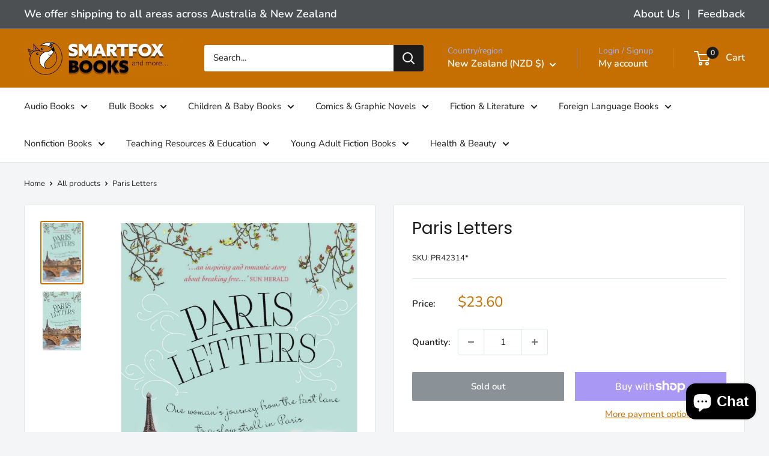

--- FILE ---
content_type: text/html; charset=utf-8
request_url: https://smartfoxbooks.co.nz/products/paris-letters
body_size: 29934
content:
<!doctype html>

<html class="no-js" lang="en">
  <head>
  <meta name="google-site-verification" content="HvZUB1TgTWzmgjVoQcdBLhjuLozGTc9Lz5nJH_JgYco" />
    <meta charset="utf-8">
    <meta name="viewport" content="width=device-width, initial-scale=1.0, height=device-height, minimum-scale=1.0, maximum-scale=1.0">
    <meta name="theme-color" content="#c56f02">

    <title>Paris Letters: An Inspirational Memoir by Janice MacLeod | Smartfox NZ</title><meta name="description" content="Explore &#39;Paris Letters&#39; by Janice MacLeod - a journey of creativity and love. Free shipping! Discover the inspiring transformation from corporate life."><link rel="canonical" href="https://smartfoxbooks.co.nz/products/paris-letters"><link rel="shortcut icon" href="//smartfoxbooks.co.nz/cdn/shop/files/favicon_96x96.png?v=1704755288" type="image/png"><link rel="preload" as="style" href="//smartfoxbooks.co.nz/cdn/shop/t/2/assets/theme.css?v=179700503756231500981704672349">
    <link rel="preload" as="script" href="//smartfoxbooks.co.nz/cdn/shop/t/2/assets/theme.js?v=172328226944126308931704672349">
    <link rel="preconnect" href="https://cdn.shopify.com">
    <link rel="preconnect" href="https://fonts.shopifycdn.com">
    <link rel="dns-prefetch" href="https://productreviews.shopifycdn.com">
    <link rel="dns-prefetch" href="https://ajax.googleapis.com">
    <link rel="dns-prefetch" href="https://maps.googleapis.com">
    <link rel="dns-prefetch" href="https://maps.gstatic.com">

    <meta property="og:type" content="product">
  <meta property="og:title" content="Paris Letters"><meta property="og:image" content="http://smartfoxbooks.co.nz/cdn/shop/products/image_ST8T89P6IZST.jpg?v=1705389638">
    <meta property="og:image:secure_url" content="https://smartfoxbooks.co.nz/cdn/shop/products/image_ST8T89P6IZST.jpg?v=1705389638">
    <meta property="og:image:width" content="1334">
    <meta property="og:image:height" content="2048"><meta property="product:price:amount" content="23.60">
  <meta property="product:price:currency" content="NZD"><meta property="og:description" content="Explore &#39;Paris Letters&#39; by Janice MacLeod - a journey of creativity and love. Free shipping! Discover the inspiring transformation from corporate life."><meta property="og:url" content="https://smartfoxbooks.co.nz/products/paris-letters">
<meta property="og:site_name" content="Smartfox Books"><meta name="twitter:card" content="summary"><meta name="twitter:title" content="Paris Letters">
  <meta name="twitter:description" content="Condition: BRAND NEWISBN: 9781743532959Format: B-format paperbackYear: 2015Publisher: Pan Macmillan AustraliaPages: 272Description:How much money does it take to quit your job? Disillusioned with corporate life and on the verge of burnout, Janice MacLeod is surprised when the answer isn&#39;t as daunting as she expected. With a little maths and a lot of determination, Janice cuts back, saves up and buys herself two years of freedom in Europe. After a few weeks, in Paris, Janice meets Christophe, a cute butcher who doesn&#39;t speak English. Through a combination of sign language and &#39;franglais&#39;, they embark on a whirlwind romance, before wanderlust pushes her to continue her travels. But his Daniel Craig good looks and big heart draw her back to Paris. Making the decision to stay, Janice finally has an opportunity to embrace her desire to become an artist, establishing a painted letter">
  <meta name="twitter:image" content="https://smartfoxbooks.co.nz/cdn/shop/products/image_ST8T89P6IZST_600x600_crop_center.jpg?v=1705389638">
    <link rel="preload" href="//smartfoxbooks.co.nz/cdn/fonts/poppins/poppins_n4.0ba78fa5af9b0e1a374041b3ceaadf0a43b41362.woff2" as="font" type="font/woff2" crossorigin><link rel="preload" href="//smartfoxbooks.co.nz/cdn/fonts/nunito/nunito_n4.fc49103dc396b42cae9460289072d384b6c6eb63.woff2" as="font" type="font/woff2" crossorigin><style>
  @font-face {
  font-family: Poppins;
  font-weight: 400;
  font-style: normal;
  font-display: swap;
  src: url("//smartfoxbooks.co.nz/cdn/fonts/poppins/poppins_n4.0ba78fa5af9b0e1a374041b3ceaadf0a43b41362.woff2") format("woff2"),
       url("//smartfoxbooks.co.nz/cdn/fonts/poppins/poppins_n4.214741a72ff2596839fc9760ee7a770386cf16ca.woff") format("woff");
}

  @font-face {
  font-family: Nunito;
  font-weight: 400;
  font-style: normal;
  font-display: swap;
  src: url("//smartfoxbooks.co.nz/cdn/fonts/nunito/nunito_n4.fc49103dc396b42cae9460289072d384b6c6eb63.woff2") format("woff2"),
       url("//smartfoxbooks.co.nz/cdn/fonts/nunito/nunito_n4.5d26d13beeac3116db2479e64986cdeea4c8fbdd.woff") format("woff");
}

@font-face {
  font-family: Nunito;
  font-weight: 600;
  font-style: normal;
  font-display: swap;
  src: url("//smartfoxbooks.co.nz/cdn/fonts/nunito/nunito_n6.1a6c50dce2e2b3b0d31e02dbd9146b5064bea503.woff2") format("woff2"),
       url("//smartfoxbooks.co.nz/cdn/fonts/nunito/nunito_n6.6b124f3eac46044b98c99f2feb057208e260962f.woff") format("woff");
}

@font-face {
  font-family: Poppins;
  font-weight: 400;
  font-style: italic;
  font-display: swap;
  src: url("//smartfoxbooks.co.nz/cdn/fonts/poppins/poppins_i4.846ad1e22474f856bd6b81ba4585a60799a9f5d2.woff2") format("woff2"),
       url("//smartfoxbooks.co.nz/cdn/fonts/poppins/poppins_i4.56b43284e8b52fc64c1fd271f289a39e8477e9ec.woff") format("woff");
}


  @font-face {
  font-family: Nunito;
  font-weight: 700;
  font-style: normal;
  font-display: swap;
  src: url("//smartfoxbooks.co.nz/cdn/fonts/nunito/nunito_n7.37cf9b8cf43b3322f7e6e13ad2aad62ab5dc9109.woff2") format("woff2"),
       url("//smartfoxbooks.co.nz/cdn/fonts/nunito/nunito_n7.45cfcfadc6630011252d54d5f5a2c7c98f60d5de.woff") format("woff");
}

  @font-face {
  font-family: Nunito;
  font-weight: 400;
  font-style: italic;
  font-display: swap;
  src: url("//smartfoxbooks.co.nz/cdn/fonts/nunito/nunito_i4.fd53bf99043ab6c570187ed42d1b49192135de96.woff2") format("woff2"),
       url("//smartfoxbooks.co.nz/cdn/fonts/nunito/nunito_i4.cb3876a003a73aaae5363bb3e3e99d45ec598cc6.woff") format("woff");
}

  @font-face {
  font-family: Nunito;
  font-weight: 700;
  font-style: italic;
  font-display: swap;
  src: url("//smartfoxbooks.co.nz/cdn/fonts/nunito/nunito_i7.3f8ba2027bc9ceb1b1764ecab15bae73f86c4632.woff2") format("woff2"),
       url("//smartfoxbooks.co.nz/cdn/fonts/nunito/nunito_i7.82bfb5f86ec77ada3c9f660da22064c2e46e1469.woff") format("woff");
}


  :root {
    --default-text-font-size : 15px;
    --base-text-font-size    : 15px;
    --heading-font-family    : Poppins, sans-serif;
    --heading-font-weight    : 400;
    --heading-font-style     : normal;
    --text-font-family       : Nunito, sans-serif;
    --text-font-weight       : 400;
    --text-font-style        : normal;
    --text-font-bolder-weight: 600;
    --text-link-decoration   : underline;

    --text-color               : #1b1b1b;
    --text-color-rgb           : 27, 27, 27;
    --heading-color            : #1b1b1b;
    --border-color             : #e0e7e7;
    --border-color-rgb         : 224, 231, 231;
    --form-border-color        : #d2dcdc;
    --accent-color             : #c56f02;
    --accent-color-rgb         : 197, 111, 2;
    --link-color               : #c56f02;
    --link-color-hover         : #794401;
    --background               : #f3f5f6;
    --secondary-background     : #ffffff;
    --secondary-background-rgb : 255, 255, 255;
    --accent-background        : rgba(197, 111, 2, 0.08);

    --input-background: #ffffff;

    --error-color       : #ff0000;
    --error-background  : rgba(255, 0, 0, 0.07);
    --success-color     : #00aa00;
    --success-background: rgba(0, 170, 0, 0.11);

    --primary-button-background      : #c56f02;
    --primary-button-background-rgb  : 197, 111, 2;
    --primary-button-text-color      : #ffffff;
    --secondary-button-background    : #1b1b1b;
    --secondary-button-background-rgb: 27, 27, 27;
    --secondary-button-text-color    : #ffffff;

    --header-background      : #c56f02;
    --header-text-color      : #ffffff;
    --header-light-text-color: #a3afef;
    --header-border-color    : rgba(163, 175, 239, 0.3);
    --header-accent-color    : #1b1b1b;

    --footer-background-color:    #1b1b1b;
    --footer-heading-text-color:  #ffffff;
    --footer-body-text-color:     #e0e7e7;
    --footer-body-text-color-rgb: 224, 231, 231;
    --footer-accent-color:        #c56f02;
    --footer-accent-color-rgb:    197, 111, 2;
    --footer-border:              none;
    
    --flickity-arrow-color: #a7baba;--product-on-sale-accent           : #ee0000;
    --product-on-sale-accent-rgb       : 238, 0, 0;
    --product-on-sale-color            : #ffffff;
    --product-in-stock-color           : #008a00;
    --product-low-stock-color          : #ee0000;
    --product-sold-out-color           : #8a9297;
    --product-custom-label-1-background: #008a00;
    --product-custom-label-1-color     : #ffffff;
    --product-custom-label-2-background: #00a500;
    --product-custom-label-2-color     : #ffffff;
    --product-review-star-color        : #ffbd00;

    --mobile-container-gutter : 20px;
    --desktop-container-gutter: 40px;

    /* Shopify related variables */
    --payment-terms-background-color: #f3f5f6;
  }
</style>

<script>
  // IE11 does not have support for CSS variables, so we have to polyfill them
  if (!(((window || {}).CSS || {}).supports && window.CSS.supports('(--a: 0)'))) {
    const script = document.createElement('script');
    script.type = 'text/javascript';
    script.src = 'https://cdn.jsdelivr.net/npm/css-vars-ponyfill@2';
    script.onload = function() {
      cssVars({});
    };

    document.getElementsByTagName('head')[0].appendChild(script);
  }
</script>


    <script>window.performance && window.performance.mark && window.performance.mark('shopify.content_for_header.start');</script><meta id="shopify-digital-wallet" name="shopify-digital-wallet" content="/56202133637/digital_wallets/dialog">
<meta name="shopify-checkout-api-token" content="2deaf4b0bbb5211463b5a80f2b22d717">
<meta id="in-context-paypal-metadata" data-shop-id="56202133637" data-venmo-supported="false" data-environment="production" data-locale="en_US" data-paypal-v4="true" data-currency="NZD">
<link rel="alternate" hreflang="x-default" href="https://smartfoxbooks.co.nz/products/paris-letters">
<link rel="alternate" hreflang="en" href="https://smartfoxbooks.co.nz/products/paris-letters">
<link rel="alternate" hreflang="en-AU" href="https://smartfoxbooks.com.au/products/paris-letters">
<link rel="alternate" type="application/json+oembed" href="https://smartfoxbooks.co.nz/products/paris-letters.oembed">
<script async="async" src="/checkouts/internal/preloads.js?locale=en-NZ"></script>
<link rel="preconnect" href="https://shop.app" crossorigin="anonymous">
<script async="async" src="https://shop.app/checkouts/internal/preloads.js?locale=en-NZ&shop_id=56202133637" crossorigin="anonymous"></script>
<script id="apple-pay-shop-capabilities" type="application/json">{"shopId":56202133637,"countryCode":"NZ","currencyCode":"NZD","merchantCapabilities":["supports3DS"],"merchantId":"gid:\/\/shopify\/Shop\/56202133637","merchantName":"Smartfox Books","requiredBillingContactFields":["postalAddress","email"],"requiredShippingContactFields":["postalAddress","email"],"shippingType":"shipping","supportedNetworks":["visa","masterCard","amex","jcb"],"total":{"type":"pending","label":"Smartfox Books","amount":"1.00"},"shopifyPaymentsEnabled":true,"supportsSubscriptions":true}</script>
<script id="shopify-features" type="application/json">{"accessToken":"2deaf4b0bbb5211463b5a80f2b22d717","betas":["rich-media-storefront-analytics"],"domain":"smartfoxbooks.co.nz","predictiveSearch":true,"shopId":56202133637,"locale":"en"}</script>
<script>var Shopify = Shopify || {};
Shopify.shop = "smartfoxbooksnz.myshopify.com";
Shopify.locale = "en";
Shopify.currency = {"active":"NZD","rate":"1.0"};
Shopify.country = "NZ";
Shopify.theme = {"name":"Smartfox Books | Jan2024 | CWD","id":123494236293,"schema_name":"Warehouse","schema_version":"4.4.1","theme_store_id":871,"role":"main"};
Shopify.theme.handle = "null";
Shopify.theme.style = {"id":null,"handle":null};
Shopify.cdnHost = "smartfoxbooks.co.nz/cdn";
Shopify.routes = Shopify.routes || {};
Shopify.routes.root = "/";</script>
<script type="module">!function(o){(o.Shopify=o.Shopify||{}).modules=!0}(window);</script>
<script>!function(o){function n(){var o=[];function n(){o.push(Array.prototype.slice.apply(arguments))}return n.q=o,n}var t=o.Shopify=o.Shopify||{};t.loadFeatures=n(),t.autoloadFeatures=n()}(window);</script>
<script>
  window.ShopifyPay = window.ShopifyPay || {};
  window.ShopifyPay.apiHost = "shop.app\/pay";
  window.ShopifyPay.redirectState = null;
</script>
<script id="shop-js-analytics" type="application/json">{"pageType":"product"}</script>
<script defer="defer" async type="module" src="//smartfoxbooks.co.nz/cdn/shopifycloud/shop-js/modules/v2/client.init-shop-cart-sync_BApSsMSl.en.esm.js"></script>
<script defer="defer" async type="module" src="//smartfoxbooks.co.nz/cdn/shopifycloud/shop-js/modules/v2/chunk.common_CBoos6YZ.esm.js"></script>
<script type="module">
  await import("//smartfoxbooks.co.nz/cdn/shopifycloud/shop-js/modules/v2/client.init-shop-cart-sync_BApSsMSl.en.esm.js");
await import("//smartfoxbooks.co.nz/cdn/shopifycloud/shop-js/modules/v2/chunk.common_CBoos6YZ.esm.js");

  window.Shopify.SignInWithShop?.initShopCartSync?.({"fedCMEnabled":true,"windoidEnabled":true});

</script>
<script>
  window.Shopify = window.Shopify || {};
  if (!window.Shopify.featureAssets) window.Shopify.featureAssets = {};
  window.Shopify.featureAssets['shop-js'] = {"shop-cart-sync":["modules/v2/client.shop-cart-sync_DJczDl9f.en.esm.js","modules/v2/chunk.common_CBoos6YZ.esm.js"],"init-fed-cm":["modules/v2/client.init-fed-cm_BzwGC0Wi.en.esm.js","modules/v2/chunk.common_CBoos6YZ.esm.js"],"init-windoid":["modules/v2/client.init-windoid_BS26ThXS.en.esm.js","modules/v2/chunk.common_CBoos6YZ.esm.js"],"shop-cash-offers":["modules/v2/client.shop-cash-offers_DthCPNIO.en.esm.js","modules/v2/chunk.common_CBoos6YZ.esm.js","modules/v2/chunk.modal_Bu1hFZFC.esm.js"],"shop-button":["modules/v2/client.shop-button_D_JX508o.en.esm.js","modules/v2/chunk.common_CBoos6YZ.esm.js"],"init-shop-email-lookup-coordinator":["modules/v2/client.init-shop-email-lookup-coordinator_DFwWcvrS.en.esm.js","modules/v2/chunk.common_CBoos6YZ.esm.js"],"shop-toast-manager":["modules/v2/client.shop-toast-manager_tEhgP2F9.en.esm.js","modules/v2/chunk.common_CBoos6YZ.esm.js"],"shop-login-button":["modules/v2/client.shop-login-button_DwLgFT0K.en.esm.js","modules/v2/chunk.common_CBoos6YZ.esm.js","modules/v2/chunk.modal_Bu1hFZFC.esm.js"],"avatar":["modules/v2/client.avatar_BTnouDA3.en.esm.js"],"init-shop-cart-sync":["modules/v2/client.init-shop-cart-sync_BApSsMSl.en.esm.js","modules/v2/chunk.common_CBoos6YZ.esm.js"],"pay-button":["modules/v2/client.pay-button_BuNmcIr_.en.esm.js","modules/v2/chunk.common_CBoos6YZ.esm.js"],"init-shop-for-new-customer-accounts":["modules/v2/client.init-shop-for-new-customer-accounts_DrjXSI53.en.esm.js","modules/v2/client.shop-login-button_DwLgFT0K.en.esm.js","modules/v2/chunk.common_CBoos6YZ.esm.js","modules/v2/chunk.modal_Bu1hFZFC.esm.js"],"init-customer-accounts-sign-up":["modules/v2/client.init-customer-accounts-sign-up_TlVCiykN.en.esm.js","modules/v2/client.shop-login-button_DwLgFT0K.en.esm.js","modules/v2/chunk.common_CBoos6YZ.esm.js","modules/v2/chunk.modal_Bu1hFZFC.esm.js"],"shop-follow-button":["modules/v2/client.shop-follow-button_C5D3XtBb.en.esm.js","modules/v2/chunk.common_CBoos6YZ.esm.js","modules/v2/chunk.modal_Bu1hFZFC.esm.js"],"checkout-modal":["modules/v2/client.checkout-modal_8TC_1FUY.en.esm.js","modules/v2/chunk.common_CBoos6YZ.esm.js","modules/v2/chunk.modal_Bu1hFZFC.esm.js"],"init-customer-accounts":["modules/v2/client.init-customer-accounts_C0Oh2ljF.en.esm.js","modules/v2/client.shop-login-button_DwLgFT0K.en.esm.js","modules/v2/chunk.common_CBoos6YZ.esm.js","modules/v2/chunk.modal_Bu1hFZFC.esm.js"],"lead-capture":["modules/v2/client.lead-capture_Cq0gfm7I.en.esm.js","modules/v2/chunk.common_CBoos6YZ.esm.js","modules/v2/chunk.modal_Bu1hFZFC.esm.js"],"shop-login":["modules/v2/client.shop-login_BmtnoEUo.en.esm.js","modules/v2/chunk.common_CBoos6YZ.esm.js","modules/v2/chunk.modal_Bu1hFZFC.esm.js"],"payment-terms":["modules/v2/client.payment-terms_BHOWV7U_.en.esm.js","modules/v2/chunk.common_CBoos6YZ.esm.js","modules/v2/chunk.modal_Bu1hFZFC.esm.js"]};
</script>
<script id="__st">var __st={"a":56202133637,"offset":46800,"reqid":"17a6e1f8-bcb8-4a45-94a2-b48f1d1ca9f6-1768890445","pageurl":"smartfoxbooks.co.nz\/products\/paris-letters","u":"fd228bdefcf1","p":"product","rtyp":"product","rid":6891877826693};</script>
<script>window.ShopifyPaypalV4VisibilityTracking = true;</script>
<script id="captcha-bootstrap">!function(){'use strict';const t='contact',e='account',n='new_comment',o=[[t,t],['blogs',n],['comments',n],[t,'customer']],c=[[e,'customer_login'],[e,'guest_login'],[e,'recover_customer_password'],[e,'create_customer']],r=t=>t.map((([t,e])=>`form[action*='/${t}']:not([data-nocaptcha='true']) input[name='form_type'][value='${e}']`)).join(','),a=t=>()=>t?[...document.querySelectorAll(t)].map((t=>t.form)):[];function s(){const t=[...o],e=r(t);return a(e)}const i='password',u='form_key',d=['recaptcha-v3-token','g-recaptcha-response','h-captcha-response',i],f=()=>{try{return window.sessionStorage}catch{return}},m='__shopify_v',_=t=>t.elements[u];function p(t,e,n=!1){try{const o=window.sessionStorage,c=JSON.parse(o.getItem(e)),{data:r}=function(t){const{data:e,action:n}=t;return t[m]||n?{data:e,action:n}:{data:t,action:n}}(c);for(const[e,n]of Object.entries(r))t.elements[e]&&(t.elements[e].value=n);n&&o.removeItem(e)}catch(o){console.error('form repopulation failed',{error:o})}}const l='form_type',E='cptcha';function T(t){t.dataset[E]=!0}const w=window,h=w.document,L='Shopify',v='ce_forms',y='captcha';let A=!1;((t,e)=>{const n=(g='f06e6c50-85a8-45c8-87d0-21a2b65856fe',I='https://cdn.shopify.com/shopifycloud/storefront-forms-hcaptcha/ce_storefront_forms_captcha_hcaptcha.v1.5.2.iife.js',D={infoText:'Protected by hCaptcha',privacyText:'Privacy',termsText:'Terms'},(t,e,n)=>{const o=w[L][v],c=o.bindForm;if(c)return c(t,g,e,D).then(n);var r;o.q.push([[t,g,e,D],n]),r=I,A||(h.body.append(Object.assign(h.createElement('script'),{id:'captcha-provider',async:!0,src:r})),A=!0)});var g,I,D;w[L]=w[L]||{},w[L][v]=w[L][v]||{},w[L][v].q=[],w[L][y]=w[L][y]||{},w[L][y].protect=function(t,e){n(t,void 0,e),T(t)},Object.freeze(w[L][y]),function(t,e,n,w,h,L){const[v,y,A,g]=function(t,e,n){const i=e?o:[],u=t?c:[],d=[...i,...u],f=r(d),m=r(i),_=r(d.filter((([t,e])=>n.includes(e))));return[a(f),a(m),a(_),s()]}(w,h,L),I=t=>{const e=t.target;return e instanceof HTMLFormElement?e:e&&e.form},D=t=>v().includes(t);t.addEventListener('submit',(t=>{const e=I(t);if(!e)return;const n=D(e)&&!e.dataset.hcaptchaBound&&!e.dataset.recaptchaBound,o=_(e),c=g().includes(e)&&(!o||!o.value);(n||c)&&t.preventDefault(),c&&!n&&(function(t){try{if(!f())return;!function(t){const e=f();if(!e)return;const n=_(t);if(!n)return;const o=n.value;o&&e.removeItem(o)}(t);const e=Array.from(Array(32),(()=>Math.random().toString(36)[2])).join('');!function(t,e){_(t)||t.append(Object.assign(document.createElement('input'),{type:'hidden',name:u})),t.elements[u].value=e}(t,e),function(t,e){const n=f();if(!n)return;const o=[...t.querySelectorAll(`input[type='${i}']`)].map((({name:t})=>t)),c=[...d,...o],r={};for(const[a,s]of new FormData(t).entries())c.includes(a)||(r[a]=s);n.setItem(e,JSON.stringify({[m]:1,action:t.action,data:r}))}(t,e)}catch(e){console.error('failed to persist form',e)}}(e),e.submit())}));const S=(t,e)=>{t&&!t.dataset[E]&&(n(t,e.some((e=>e===t))),T(t))};for(const o of['focusin','change'])t.addEventListener(o,(t=>{const e=I(t);D(e)&&S(e,y())}));const B=e.get('form_key'),M=e.get(l),P=B&&M;t.addEventListener('DOMContentLoaded',(()=>{const t=y();if(P)for(const e of t)e.elements[l].value===M&&p(e,B);[...new Set([...A(),...v().filter((t=>'true'===t.dataset.shopifyCaptcha))])].forEach((e=>S(e,t)))}))}(h,new URLSearchParams(w.location.search),n,t,e,['guest_login'])})(!0,!0)}();</script>
<script integrity="sha256-4kQ18oKyAcykRKYeNunJcIwy7WH5gtpwJnB7kiuLZ1E=" data-source-attribution="shopify.loadfeatures" defer="defer" src="//smartfoxbooks.co.nz/cdn/shopifycloud/storefront/assets/storefront/load_feature-a0a9edcb.js" crossorigin="anonymous"></script>
<script crossorigin="anonymous" defer="defer" src="//smartfoxbooks.co.nz/cdn/shopifycloud/storefront/assets/shopify_pay/storefront-65b4c6d7.js?v=20250812"></script>
<script data-source-attribution="shopify.dynamic_checkout.dynamic.init">var Shopify=Shopify||{};Shopify.PaymentButton=Shopify.PaymentButton||{isStorefrontPortableWallets:!0,init:function(){window.Shopify.PaymentButton.init=function(){};var t=document.createElement("script");t.src="https://smartfoxbooks.co.nz/cdn/shopifycloud/portable-wallets/latest/portable-wallets.en.js",t.type="module",document.head.appendChild(t)}};
</script>
<script data-source-attribution="shopify.dynamic_checkout.buyer_consent">
  function portableWalletsHideBuyerConsent(e){var t=document.getElementById("shopify-buyer-consent"),n=document.getElementById("shopify-subscription-policy-button");t&&n&&(t.classList.add("hidden"),t.setAttribute("aria-hidden","true"),n.removeEventListener("click",e))}function portableWalletsShowBuyerConsent(e){var t=document.getElementById("shopify-buyer-consent"),n=document.getElementById("shopify-subscription-policy-button");t&&n&&(t.classList.remove("hidden"),t.removeAttribute("aria-hidden"),n.addEventListener("click",e))}window.Shopify?.PaymentButton&&(window.Shopify.PaymentButton.hideBuyerConsent=portableWalletsHideBuyerConsent,window.Shopify.PaymentButton.showBuyerConsent=portableWalletsShowBuyerConsent);
</script>
<script>
  function portableWalletsCleanup(e){e&&e.src&&console.error("Failed to load portable wallets script "+e.src);var t=document.querySelectorAll("shopify-accelerated-checkout .shopify-payment-button__skeleton, shopify-accelerated-checkout-cart .wallet-cart-button__skeleton"),e=document.getElementById("shopify-buyer-consent");for(let e=0;e<t.length;e++)t[e].remove();e&&e.remove()}function portableWalletsNotLoadedAsModule(e){e instanceof ErrorEvent&&"string"==typeof e.message&&e.message.includes("import.meta")&&"string"==typeof e.filename&&e.filename.includes("portable-wallets")&&(window.removeEventListener("error",portableWalletsNotLoadedAsModule),window.Shopify.PaymentButton.failedToLoad=e,"loading"===document.readyState?document.addEventListener("DOMContentLoaded",window.Shopify.PaymentButton.init):window.Shopify.PaymentButton.init())}window.addEventListener("error",portableWalletsNotLoadedAsModule);
</script>

<script type="module" src="https://smartfoxbooks.co.nz/cdn/shopifycloud/portable-wallets/latest/portable-wallets.en.js" onError="portableWalletsCleanup(this)" crossorigin="anonymous"></script>
<script nomodule>
  document.addEventListener("DOMContentLoaded", portableWalletsCleanup);
</script>

<link id="shopify-accelerated-checkout-styles" rel="stylesheet" media="screen" href="https://smartfoxbooks.co.nz/cdn/shopifycloud/portable-wallets/latest/accelerated-checkout-backwards-compat.css" crossorigin="anonymous">
<style id="shopify-accelerated-checkout-cart">
        #shopify-buyer-consent {
  margin-top: 1em;
  display: inline-block;
  width: 100%;
}

#shopify-buyer-consent.hidden {
  display: none;
}

#shopify-subscription-policy-button {
  background: none;
  border: none;
  padding: 0;
  text-decoration: underline;
  font-size: inherit;
  cursor: pointer;
}

#shopify-subscription-policy-button::before {
  box-shadow: none;
}

      </style>

<script>window.performance && window.performance.mark && window.performance.mark('shopify.content_for_header.end');</script>

    <link rel="stylesheet" href="//smartfoxbooks.co.nz/cdn/shop/t/2/assets/theme.css?v=179700503756231500981704672349">

    
  <script type="application/ld+json">
  {
    "@context": "https://schema.org",
    "@type": "Product",
    "productID": 6891877826693,
    "offers": [{
          "@type": "Offer",
          "name": "Default",
          "availability":"https://schema.org/OutOfStock",
          "price": 23.6,
          "priceCurrency": "NZD",
          "priceValidUntil": "2026-01-30","sku": "PR42314*",
            "gtin13": "9781743532959",
          "url": "/products/paris-letters?variant=40421463621765"
        }
],"brand": {
      "@type": "Brand",
      "name": "Smartfox Books"
    },
    "name": "Paris Letters",
    "description": "Condition: BRAND NEWISBN: 9781743532959Format: B-format paperbackYear: 2015Publisher: Pan Macmillan AustraliaPages: 272Description:How much money does it take to quit your job? Disillusioned with corporate life and on the verge of burnout, Janice MacLeod is surprised when the answer isn't as daunting as she expected. With a little maths and a lot of determination, Janice cuts back, saves up and buys herself two years of freedom in Europe. After a few weeks, in Paris, Janice meets Christophe, a cute butcher who doesn't speak English. Through a combination of sign language and 'franglais', they embark on a whirlwind romance, before wanderlust pushes her to continue her travels. But his Daniel Craig good looks and big heart draw her back to Paris. Making the decision to stay, Janice finally has an opportunity to embrace her desire to become an artist, establishing a painted letter subscription service. Now, she sends out hundreds of letters every year to others who crave something personal and beautiful.Paris Letters is the inspiring story of a woman who dared to break out and discover a way of living that was richer, more fulfilling and full of love.",
    "category": "Smartfox Books",
    "url": "/products/paris-letters",
    "sku": "PR42314*",
    "image": {
      "@type": "ImageObject",
      "url": "https://smartfoxbooks.co.nz/cdn/shop/products/image_ST8T89P6IZST.jpg?v=1705389638&width=1024",
      "image": "https://smartfoxbooks.co.nz/cdn/shop/products/image_ST8T89P6IZST.jpg?v=1705389638&width=1024",
      "name": "",
      "width": "1024",
      "height": "1024"
    }
  }
  </script>



  <script type="application/ld+json">
  {
    "@context": "https://schema.org",
    "@type": "BreadcrumbList",
  "itemListElement": [{
      "@type": "ListItem",
      "position": 1,
      "name": "Home",
      "item": "https://smartfoxbooks.co.nz"
    },{
          "@type": "ListItem",
          "position": 2,
          "name": "Paris Letters",
          "item": "https://smartfoxbooks.co.nz/products/paris-letters"
        }]
  }
  </script>



    <script>
      // This allows to expose several variables to the global scope, to be used in scripts
      window.theme = {
        pageType: "product",
        cartCount: 0,
        moneyFormat: "${{amount}}",
        moneyWithCurrencyFormat: "${{amount}}NZD",
        currencyCodeEnabled: false,
        showDiscount: true,
        discountMode: "saving",
        cartType: "drawer"
      };

      window.routes = {
        rootUrl: "\/",
        rootUrlWithoutSlash: '',
        cartUrl: "\/cart",
        cartAddUrl: "\/cart\/add",
        cartChangeUrl: "\/cart\/change",
        searchUrl: "\/search",
        productRecommendationsUrl: "\/recommendations\/products"
      };

      window.languages = {
        productRegularPrice: "Regular price",
        productSalePrice: "Sale price",
        collectionOnSaleLabel: "Save {{savings}}",
        productFormUnavailable: "Unavailable",
        productFormAddToCart: "Add to cart",
        productFormPreOrder: "Pre-order",
        productFormSoldOut: "Sold out",
        productAdded: "Product has been added to your cart",
        productAddedShort: "Added!",
        shippingEstimatorNoResults: "No shipping could be found for your address.",
        shippingEstimatorOneResult: "There is one shipping rate for your address:",
        shippingEstimatorMultipleResults: "There are {{count}} shipping rates for your address:",
        shippingEstimatorErrors: "There are some errors:"
      };

      document.documentElement.className = document.documentElement.className.replace('no-js', 'js');
    </script><script src="//smartfoxbooks.co.nz/cdn/shop/t/2/assets/theme.js?v=172328226944126308931704672349" defer></script>
    <script src="//smartfoxbooks.co.nz/cdn/shop/t/2/assets/custom.js?v=102476495355921946141704672349" defer></script><script>
        (function () {
          window.onpageshow = function() {
            // We force re-freshing the cart content onpageshow, as most browsers will serve a cache copy when hitting the
            // back button, which cause staled data
            document.documentElement.dispatchEvent(new CustomEvent('cart:refresh', {
              bubbles: true,
              detail: {scrollToTop: false}
            }));
          };
        })();
      </script><script src="https://cdn.shopify.com/extensions/e4b3a77b-20c9-4161-b1bb-deb87046128d/inbox-1253/assets/inbox-chat-loader.js" type="text/javascript" defer="defer"></script>
<link href="https://monorail-edge.shopifysvc.com" rel="dns-prefetch">
<script>(function(){if ("sendBeacon" in navigator && "performance" in window) {try {var session_token_from_headers = performance.getEntriesByType('navigation')[0].serverTiming.find(x => x.name == '_s').description;} catch {var session_token_from_headers = undefined;}var session_cookie_matches = document.cookie.match(/_shopify_s=([^;]*)/);var session_token_from_cookie = session_cookie_matches && session_cookie_matches.length === 2 ? session_cookie_matches[1] : "";var session_token = session_token_from_headers || session_token_from_cookie || "";function handle_abandonment_event(e) {var entries = performance.getEntries().filter(function(entry) {return /monorail-edge.shopifysvc.com/.test(entry.name);});if (!window.abandonment_tracked && entries.length === 0) {window.abandonment_tracked = true;var currentMs = Date.now();var navigation_start = performance.timing.navigationStart;var payload = {shop_id: 56202133637,url: window.location.href,navigation_start,duration: currentMs - navigation_start,session_token,page_type: "product"};window.navigator.sendBeacon("https://monorail-edge.shopifysvc.com/v1/produce", JSON.stringify({schema_id: "online_store_buyer_site_abandonment/1.1",payload: payload,metadata: {event_created_at_ms: currentMs,event_sent_at_ms: currentMs}}));}}window.addEventListener('pagehide', handle_abandonment_event);}}());</script>
<script id="web-pixels-manager-setup">(function e(e,d,r,n,o){if(void 0===o&&(o={}),!Boolean(null===(a=null===(i=window.Shopify)||void 0===i?void 0:i.analytics)||void 0===a?void 0:a.replayQueue)){var i,a;window.Shopify=window.Shopify||{};var t=window.Shopify;t.analytics=t.analytics||{};var s=t.analytics;s.replayQueue=[],s.publish=function(e,d,r){return s.replayQueue.push([e,d,r]),!0};try{self.performance.mark("wpm:start")}catch(e){}var l=function(){var e={modern:/Edge?\/(1{2}[4-9]|1[2-9]\d|[2-9]\d{2}|\d{4,})\.\d+(\.\d+|)|Firefox\/(1{2}[4-9]|1[2-9]\d|[2-9]\d{2}|\d{4,})\.\d+(\.\d+|)|Chrom(ium|e)\/(9{2}|\d{3,})\.\d+(\.\d+|)|(Maci|X1{2}).+ Version\/(15\.\d+|(1[6-9]|[2-9]\d|\d{3,})\.\d+)([,.]\d+|)( \(\w+\)|)( Mobile\/\w+|) Safari\/|Chrome.+OPR\/(9{2}|\d{3,})\.\d+\.\d+|(CPU[ +]OS|iPhone[ +]OS|CPU[ +]iPhone|CPU IPhone OS|CPU iPad OS)[ +]+(15[._]\d+|(1[6-9]|[2-9]\d|\d{3,})[._]\d+)([._]\d+|)|Android:?[ /-](13[3-9]|1[4-9]\d|[2-9]\d{2}|\d{4,})(\.\d+|)(\.\d+|)|Android.+Firefox\/(13[5-9]|1[4-9]\d|[2-9]\d{2}|\d{4,})\.\d+(\.\d+|)|Android.+Chrom(ium|e)\/(13[3-9]|1[4-9]\d|[2-9]\d{2}|\d{4,})\.\d+(\.\d+|)|SamsungBrowser\/([2-9]\d|\d{3,})\.\d+/,legacy:/Edge?\/(1[6-9]|[2-9]\d|\d{3,})\.\d+(\.\d+|)|Firefox\/(5[4-9]|[6-9]\d|\d{3,})\.\d+(\.\d+|)|Chrom(ium|e)\/(5[1-9]|[6-9]\d|\d{3,})\.\d+(\.\d+|)([\d.]+$|.*Safari\/(?![\d.]+ Edge\/[\d.]+$))|(Maci|X1{2}).+ Version\/(10\.\d+|(1[1-9]|[2-9]\d|\d{3,})\.\d+)([,.]\d+|)( \(\w+\)|)( Mobile\/\w+|) Safari\/|Chrome.+OPR\/(3[89]|[4-9]\d|\d{3,})\.\d+\.\d+|(CPU[ +]OS|iPhone[ +]OS|CPU[ +]iPhone|CPU IPhone OS|CPU iPad OS)[ +]+(10[._]\d+|(1[1-9]|[2-9]\d|\d{3,})[._]\d+)([._]\d+|)|Android:?[ /-](13[3-9]|1[4-9]\d|[2-9]\d{2}|\d{4,})(\.\d+|)(\.\d+|)|Mobile Safari.+OPR\/([89]\d|\d{3,})\.\d+\.\d+|Android.+Firefox\/(13[5-9]|1[4-9]\d|[2-9]\d{2}|\d{4,})\.\d+(\.\d+|)|Android.+Chrom(ium|e)\/(13[3-9]|1[4-9]\d|[2-9]\d{2}|\d{4,})\.\d+(\.\d+|)|Android.+(UC? ?Browser|UCWEB|U3)[ /]?(15\.([5-9]|\d{2,})|(1[6-9]|[2-9]\d|\d{3,})\.\d+)\.\d+|SamsungBrowser\/(5\.\d+|([6-9]|\d{2,})\.\d+)|Android.+MQ{2}Browser\/(14(\.(9|\d{2,})|)|(1[5-9]|[2-9]\d|\d{3,})(\.\d+|))(\.\d+|)|K[Aa][Ii]OS\/(3\.\d+|([4-9]|\d{2,})\.\d+)(\.\d+|)/},d=e.modern,r=e.legacy,n=navigator.userAgent;return n.match(d)?"modern":n.match(r)?"legacy":"unknown"}(),u="modern"===l?"modern":"legacy",c=(null!=n?n:{modern:"",legacy:""})[u],f=function(e){return[e.baseUrl,"/wpm","/b",e.hashVersion,"modern"===e.buildTarget?"m":"l",".js"].join("")}({baseUrl:d,hashVersion:r,buildTarget:u}),m=function(e){var d=e.version,r=e.bundleTarget,n=e.surface,o=e.pageUrl,i=e.monorailEndpoint;return{emit:function(e){var a=e.status,t=e.errorMsg,s=(new Date).getTime(),l=JSON.stringify({metadata:{event_sent_at_ms:s},events:[{schema_id:"web_pixels_manager_load/3.1",payload:{version:d,bundle_target:r,page_url:o,status:a,surface:n,error_msg:t},metadata:{event_created_at_ms:s}}]});if(!i)return console&&console.warn&&console.warn("[Web Pixels Manager] No Monorail endpoint provided, skipping logging."),!1;try{return self.navigator.sendBeacon.bind(self.navigator)(i,l)}catch(e){}var u=new XMLHttpRequest;try{return u.open("POST",i,!0),u.setRequestHeader("Content-Type","text/plain"),u.send(l),!0}catch(e){return console&&console.warn&&console.warn("[Web Pixels Manager] Got an unhandled error while logging to Monorail."),!1}}}}({version:r,bundleTarget:l,surface:e.surface,pageUrl:self.location.href,monorailEndpoint:e.monorailEndpoint});try{o.browserTarget=l,function(e){var d=e.src,r=e.async,n=void 0===r||r,o=e.onload,i=e.onerror,a=e.sri,t=e.scriptDataAttributes,s=void 0===t?{}:t,l=document.createElement("script"),u=document.querySelector("head"),c=document.querySelector("body");if(l.async=n,l.src=d,a&&(l.integrity=a,l.crossOrigin="anonymous"),s)for(var f in s)if(Object.prototype.hasOwnProperty.call(s,f))try{l.dataset[f]=s[f]}catch(e){}if(o&&l.addEventListener("load",o),i&&l.addEventListener("error",i),u)u.appendChild(l);else{if(!c)throw new Error("Did not find a head or body element to append the script");c.appendChild(l)}}({src:f,async:!0,onload:function(){if(!function(){var e,d;return Boolean(null===(d=null===(e=window.Shopify)||void 0===e?void 0:e.analytics)||void 0===d?void 0:d.initialized)}()){var d=window.webPixelsManager.init(e)||void 0;if(d){var r=window.Shopify.analytics;r.replayQueue.forEach((function(e){var r=e[0],n=e[1],o=e[2];d.publishCustomEvent(r,n,o)})),r.replayQueue=[],r.publish=d.publishCustomEvent,r.visitor=d.visitor,r.initialized=!0}}},onerror:function(){return m.emit({status:"failed",errorMsg:"".concat(f," has failed to load")})},sri:function(e){var d=/^sha384-[A-Za-z0-9+/=]+$/;return"string"==typeof e&&d.test(e)}(c)?c:"",scriptDataAttributes:o}),m.emit({status:"loading"})}catch(e){m.emit({status:"failed",errorMsg:(null==e?void 0:e.message)||"Unknown error"})}}})({shopId: 56202133637,storefrontBaseUrl: "https://smartfoxbooks.co.nz",extensionsBaseUrl: "https://extensions.shopifycdn.com/cdn/shopifycloud/web-pixels-manager",monorailEndpoint: "https://monorail-edge.shopifysvc.com/unstable/produce_batch",surface: "storefront-renderer",enabledBetaFlags: ["2dca8a86"],webPixelsConfigList: [{"id":"435486853","configuration":"{\"config\":\"{\\\"google_tag_ids\\\":[\\\"G-8TL6BKC4PH\\\",\\\"GT-MJPCZV3H\\\",\\\"GT-NNZW64BM\\\"],\\\"target_country\\\":\\\"ZZ\\\",\\\"gtag_events\\\":[{\\\"type\\\":\\\"begin_checkout\\\",\\\"action_label\\\":[\\\"G-8TL6BKC4PH\\\",\\\"MC-0ZL2R9Z1CJ\\\",\\\"AW-16844721678\\\"]},{\\\"type\\\":\\\"search\\\",\\\"action_label\\\":[\\\"G-8TL6BKC4PH\\\",\\\"MC-0ZL2R9Z1CJ\\\",\\\"AW-16844721678\\\"]},{\\\"type\\\":\\\"view_item\\\",\\\"action_label\\\":[\\\"G-8TL6BKC4PH\\\",\\\"MC-97CPEC7203\\\",\\\"MC-0ZL2R9Z1CJ\\\",\\\"AW-16844721678\\\"]},{\\\"type\\\":\\\"purchase\\\",\\\"action_label\\\":[\\\"G-8TL6BKC4PH\\\",\\\"MC-97CPEC7203\\\",\\\"AW-16844721678\\\/b8aECPiSgJcaEI6cmOA-\\\",\\\"MC-0ZL2R9Z1CJ\\\",\\\"AW-16844721678\\\"]},{\\\"type\\\":\\\"page_view\\\",\\\"action_label\\\":[\\\"G-8TL6BKC4PH\\\",\\\"MC-97CPEC7203\\\",\\\"MC-0ZL2R9Z1CJ\\\",\\\"AW-16844721678\\\"]},{\\\"type\\\":\\\"add_payment_info\\\",\\\"action_label\\\":[\\\"G-8TL6BKC4PH\\\",\\\"MC-0ZL2R9Z1CJ\\\",\\\"AW-16844721678\\\"]},{\\\"type\\\":\\\"add_to_cart\\\",\\\"action_label\\\":[\\\"G-8TL6BKC4PH\\\",\\\"MC-0ZL2R9Z1CJ\\\",\\\"AW-16844721678\\\"]}],\\\"enable_monitoring_mode\\\":false}\"}","eventPayloadVersion":"v1","runtimeContext":"OPEN","scriptVersion":"b2a88bafab3e21179ed38636efcd8a93","type":"APP","apiClientId":1780363,"privacyPurposes":[],"dataSharingAdjustments":{"protectedCustomerApprovalScopes":["read_customer_address","read_customer_email","read_customer_name","read_customer_personal_data","read_customer_phone"]}},{"id":"shopify-app-pixel","configuration":"{}","eventPayloadVersion":"v1","runtimeContext":"STRICT","scriptVersion":"0450","apiClientId":"shopify-pixel","type":"APP","privacyPurposes":["ANALYTICS","MARKETING"]},{"id":"shopify-custom-pixel","eventPayloadVersion":"v1","runtimeContext":"LAX","scriptVersion":"0450","apiClientId":"shopify-pixel","type":"CUSTOM","privacyPurposes":["ANALYTICS","MARKETING"]}],isMerchantRequest: false,initData: {"shop":{"name":"Smartfox Books","paymentSettings":{"currencyCode":"NZD"},"myshopifyDomain":"smartfoxbooksnz.myshopify.com","countryCode":"NZ","storefrontUrl":"https:\/\/smartfoxbooks.co.nz"},"customer":null,"cart":null,"checkout":null,"productVariants":[{"price":{"amount":23.6,"currencyCode":"NZD"},"product":{"title":"Paris Letters","vendor":"Smartfox Books","id":"6891877826693","untranslatedTitle":"Paris Letters","url":"\/products\/paris-letters","type":"Smartfox Books"},"id":"40421463621765","image":{"src":"\/\/smartfoxbooks.co.nz\/cdn\/shop\/products\/image_ST8T89P6IZST.jpg?v=1705389638"},"sku":"PR42314*","title":"Default","untranslatedTitle":"Default"}],"purchasingCompany":null},},"https://smartfoxbooks.co.nz/cdn","fcfee988w5aeb613cpc8e4bc33m6693e112",{"modern":"","legacy":""},{"shopId":"56202133637","storefrontBaseUrl":"https:\/\/smartfoxbooks.co.nz","extensionBaseUrl":"https:\/\/extensions.shopifycdn.com\/cdn\/shopifycloud\/web-pixels-manager","surface":"storefront-renderer","enabledBetaFlags":"[\"2dca8a86\"]","isMerchantRequest":"false","hashVersion":"fcfee988w5aeb613cpc8e4bc33m6693e112","publish":"custom","events":"[[\"page_viewed\",{}],[\"product_viewed\",{\"productVariant\":{\"price\":{\"amount\":23.6,\"currencyCode\":\"NZD\"},\"product\":{\"title\":\"Paris Letters\",\"vendor\":\"Smartfox Books\",\"id\":\"6891877826693\",\"untranslatedTitle\":\"Paris Letters\",\"url\":\"\/products\/paris-letters\",\"type\":\"Smartfox Books\"},\"id\":\"40421463621765\",\"image\":{\"src\":\"\/\/smartfoxbooks.co.nz\/cdn\/shop\/products\/image_ST8T89P6IZST.jpg?v=1705389638\"},\"sku\":\"PR42314*\",\"title\":\"Default\",\"untranslatedTitle\":\"Default\"}}]]"});</script><script>
  window.ShopifyAnalytics = window.ShopifyAnalytics || {};
  window.ShopifyAnalytics.meta = window.ShopifyAnalytics.meta || {};
  window.ShopifyAnalytics.meta.currency = 'NZD';
  var meta = {"product":{"id":6891877826693,"gid":"gid:\/\/shopify\/Product\/6891877826693","vendor":"Smartfox Books","type":"Smartfox Books","handle":"paris-letters","variants":[{"id":40421463621765,"price":2360,"name":"Paris Letters","public_title":null,"sku":"PR42314*"}],"remote":false},"page":{"pageType":"product","resourceType":"product","resourceId":6891877826693,"requestId":"17a6e1f8-bcb8-4a45-94a2-b48f1d1ca9f6-1768890445"}};
  for (var attr in meta) {
    window.ShopifyAnalytics.meta[attr] = meta[attr];
  }
</script>
<script class="analytics">
  (function () {
    var customDocumentWrite = function(content) {
      var jquery = null;

      if (window.jQuery) {
        jquery = window.jQuery;
      } else if (window.Checkout && window.Checkout.$) {
        jquery = window.Checkout.$;
      }

      if (jquery) {
        jquery('body').append(content);
      }
    };

    var hasLoggedConversion = function(token) {
      if (token) {
        return document.cookie.indexOf('loggedConversion=' + token) !== -1;
      }
      return false;
    }

    var setCookieIfConversion = function(token) {
      if (token) {
        var twoMonthsFromNow = new Date(Date.now());
        twoMonthsFromNow.setMonth(twoMonthsFromNow.getMonth() + 2);

        document.cookie = 'loggedConversion=' + token + '; expires=' + twoMonthsFromNow;
      }
    }

    var trekkie = window.ShopifyAnalytics.lib = window.trekkie = window.trekkie || [];
    if (trekkie.integrations) {
      return;
    }
    trekkie.methods = [
      'identify',
      'page',
      'ready',
      'track',
      'trackForm',
      'trackLink'
    ];
    trekkie.factory = function(method) {
      return function() {
        var args = Array.prototype.slice.call(arguments);
        args.unshift(method);
        trekkie.push(args);
        return trekkie;
      };
    };
    for (var i = 0; i < trekkie.methods.length; i++) {
      var key = trekkie.methods[i];
      trekkie[key] = trekkie.factory(key);
    }
    trekkie.load = function(config) {
      trekkie.config = config || {};
      trekkie.config.initialDocumentCookie = document.cookie;
      var first = document.getElementsByTagName('script')[0];
      var script = document.createElement('script');
      script.type = 'text/javascript';
      script.onerror = function(e) {
        var scriptFallback = document.createElement('script');
        scriptFallback.type = 'text/javascript';
        scriptFallback.onerror = function(error) {
                var Monorail = {
      produce: function produce(monorailDomain, schemaId, payload) {
        var currentMs = new Date().getTime();
        var event = {
          schema_id: schemaId,
          payload: payload,
          metadata: {
            event_created_at_ms: currentMs,
            event_sent_at_ms: currentMs
          }
        };
        return Monorail.sendRequest("https://" + monorailDomain + "/v1/produce", JSON.stringify(event));
      },
      sendRequest: function sendRequest(endpointUrl, payload) {
        // Try the sendBeacon API
        if (window && window.navigator && typeof window.navigator.sendBeacon === 'function' && typeof window.Blob === 'function' && !Monorail.isIos12()) {
          var blobData = new window.Blob([payload], {
            type: 'text/plain'
          });

          if (window.navigator.sendBeacon(endpointUrl, blobData)) {
            return true;
          } // sendBeacon was not successful

        } // XHR beacon

        var xhr = new XMLHttpRequest();

        try {
          xhr.open('POST', endpointUrl);
          xhr.setRequestHeader('Content-Type', 'text/plain');
          xhr.send(payload);
        } catch (e) {
          console.log(e);
        }

        return false;
      },
      isIos12: function isIos12() {
        return window.navigator.userAgent.lastIndexOf('iPhone; CPU iPhone OS 12_') !== -1 || window.navigator.userAgent.lastIndexOf('iPad; CPU OS 12_') !== -1;
      }
    };
    Monorail.produce('monorail-edge.shopifysvc.com',
      'trekkie_storefront_load_errors/1.1',
      {shop_id: 56202133637,
      theme_id: 123494236293,
      app_name: "storefront",
      context_url: window.location.href,
      source_url: "//smartfoxbooks.co.nz/cdn/s/trekkie.storefront.cd680fe47e6c39ca5d5df5f0a32d569bc48c0f27.min.js"});

        };
        scriptFallback.async = true;
        scriptFallback.src = '//smartfoxbooks.co.nz/cdn/s/trekkie.storefront.cd680fe47e6c39ca5d5df5f0a32d569bc48c0f27.min.js';
        first.parentNode.insertBefore(scriptFallback, first);
      };
      script.async = true;
      script.src = '//smartfoxbooks.co.nz/cdn/s/trekkie.storefront.cd680fe47e6c39ca5d5df5f0a32d569bc48c0f27.min.js';
      first.parentNode.insertBefore(script, first);
    };
    trekkie.load(
      {"Trekkie":{"appName":"storefront","development":false,"defaultAttributes":{"shopId":56202133637,"isMerchantRequest":null,"themeId":123494236293,"themeCityHash":"16773734262479818083","contentLanguage":"en","currency":"NZD","eventMetadataId":"83d6c079-1014-43c7-9416-caca994e2a49"},"isServerSideCookieWritingEnabled":true,"monorailRegion":"shop_domain","enabledBetaFlags":["65f19447"]},"Session Attribution":{},"S2S":{"facebookCapiEnabled":false,"source":"trekkie-storefront-renderer","apiClientId":580111}}
    );

    var loaded = false;
    trekkie.ready(function() {
      if (loaded) return;
      loaded = true;

      window.ShopifyAnalytics.lib = window.trekkie;

      var originalDocumentWrite = document.write;
      document.write = customDocumentWrite;
      try { window.ShopifyAnalytics.merchantGoogleAnalytics.call(this); } catch(error) {};
      document.write = originalDocumentWrite;

      window.ShopifyAnalytics.lib.page(null,{"pageType":"product","resourceType":"product","resourceId":6891877826693,"requestId":"17a6e1f8-bcb8-4a45-94a2-b48f1d1ca9f6-1768890445","shopifyEmitted":true});

      var match = window.location.pathname.match(/checkouts\/(.+)\/(thank_you|post_purchase)/)
      var token = match? match[1]: undefined;
      if (!hasLoggedConversion(token)) {
        setCookieIfConversion(token);
        window.ShopifyAnalytics.lib.track("Viewed Product",{"currency":"NZD","variantId":40421463621765,"productId":6891877826693,"productGid":"gid:\/\/shopify\/Product\/6891877826693","name":"Paris Letters","price":"23.60","sku":"PR42314*","brand":"Smartfox Books","variant":null,"category":"Smartfox Books","nonInteraction":true,"remote":false},undefined,undefined,{"shopifyEmitted":true});
      window.ShopifyAnalytics.lib.track("monorail:\/\/trekkie_storefront_viewed_product\/1.1",{"currency":"NZD","variantId":40421463621765,"productId":6891877826693,"productGid":"gid:\/\/shopify\/Product\/6891877826693","name":"Paris Letters","price":"23.60","sku":"PR42314*","brand":"Smartfox Books","variant":null,"category":"Smartfox Books","nonInteraction":true,"remote":false,"referer":"https:\/\/smartfoxbooks.co.nz\/products\/paris-letters"});
      }
    });


        var eventsListenerScript = document.createElement('script');
        eventsListenerScript.async = true;
        eventsListenerScript.src = "//smartfoxbooks.co.nz/cdn/shopifycloud/storefront/assets/shop_events_listener-3da45d37.js";
        document.getElementsByTagName('head')[0].appendChild(eventsListenerScript);

})();</script>
<script
  defer
  src="https://smartfoxbooks.co.nz/cdn/shopifycloud/perf-kit/shopify-perf-kit-3.0.4.min.js"
  data-application="storefront-renderer"
  data-shop-id="56202133637"
  data-render-region="gcp-us-central1"
  data-page-type="product"
  data-theme-instance-id="123494236293"
  data-theme-name="Warehouse"
  data-theme-version="4.4.1"
  data-monorail-region="shop_domain"
  data-resource-timing-sampling-rate="10"
  data-shs="true"
  data-shs-beacon="true"
  data-shs-export-with-fetch="true"
  data-shs-logs-sample-rate="1"
  data-shs-beacon-endpoint="https://smartfoxbooks.co.nz/api/collect"
></script>
</head>

  <body class="warehouse--v4 features--animate-zoom template-product " data-instant-intensity="viewport"><svg class="visually-hidden">
      <linearGradient id="rating-star-gradient-half">
        <stop offset="50%" stop-color="var(--product-review-star-color)" />
        <stop offset="50%" stop-color="rgba(var(--text-color-rgb), .4)" stop-opacity="0.4" />
      </linearGradient>
    </svg>

    <a href="#main" class="visually-hidden skip-to-content">Skip to content</a>
    <span class="loading-bar"></span><!-- BEGIN sections: header-group -->
<div id="shopify-section-sections--14761704030341__announcement-bar" class="shopify-section shopify-section-group-header-group shopify-section--announcement-bar"><section data-section-id="sections--14761704030341__announcement-bar" data-section-type="announcement-bar" data-section-settings='{
  "showNewsletter": false
}'><div class="announcement-bar">
    <div class="container">
      <div class="announcement-bar__inner"><p class="announcement-bar__content announcement-bar__content--">We offer shipping to all areas across Australia &amp; New Zealand</p>
          <div class="announcement__col--right hidden md:flex md:items-center"><a href="/pages/about-us" class="js-announcement-link font-bold">About Us</a><a href="/pages/feedback" class="js-announcement-link font-bold no-spacer">Feedback</a></div></div>
    </div>
  </div>
</section>

<style>
  .announcement-bar {
    background: #4c5053;
    color: #ffffff;
  }
  .announcement__col--right {
    padding: 5px 0;
  }

  

  .announcement__col--right > a:not(.no-spacer)::after, .announcement__localization .localization__selector:nth-child(2) .custom-select__btn::before {
    content: "|";
    padding: 0 12px;
    opacity: 1;
    font-weight: normal;
  }
</style>

<script>document.documentElement.style.removeProperty('--announcement-bar-button-width');document.documentElement.style.setProperty('--announcement-bar-height', document.getElementById('shopify-section-sections--14761704030341__announcement-bar').clientHeight + 'px');
</script>

<style> #shopify-section-sections--14761704030341__announcement-bar a {font-size: 18px;} #shopify-section-sections--14761704030341__announcement-bar p {font-size: 18px;} </style></div><div id="shopify-section-sections--14761704030341__header" class="shopify-section shopify-section-group-header-group shopify-section__header"><section data-section-id="sections--14761704030341__header" data-section-type="header" data-section-settings='{
  "navigationLayout": "inline",
  "desktopOpenTrigger": "hover",
  "useStickyHeader": true
}'>
  <header class="header header--inline " role="banner">
    <div class="container">
      <div class="header__inner"><nav class="header__mobile-nav hidden-lap-and-up">
            <button class="header__mobile-nav-toggle icon-state touch-area" data-action="toggle-menu" aria-expanded="false" aria-haspopup="true" aria-controls="mobile-menu" aria-label="Open menu">
              <span class="icon-state__primary"><svg focusable="false" class="icon icon--hamburger-mobile " viewBox="0 0 20 16" role="presentation">
      <path d="M0 14h20v2H0v-2zM0 0h20v2H0V0zm0 7h20v2H0V7z" fill="currentColor" fill-rule="evenodd"></path>
    </svg></span>
              <span class="icon-state__secondary"><svg focusable="false" class="icon icon--close " viewBox="0 0 19 19" role="presentation">
      <path d="M9.1923882 8.39339828l7.7781745-7.7781746 1.4142136 1.41421357-7.7781746 7.77817459 7.7781746 7.77817456L16.9705627 19l-7.7781745-7.7781746L1.41421356 19 0 17.5857864l7.7781746-7.77817456L0 2.02943725 1.41421356.61522369 9.1923882 8.39339828z" fill="currentColor" fill-rule="evenodd"></path>
    </svg></span>
            </button><div id="mobile-menu" class="mobile-menu" aria-hidden="true"><svg focusable="false" class="icon icon--nav-triangle-borderless " viewBox="0 0 20 9" role="presentation">
      <path d="M.47108938 9c.2694725-.26871321.57077721-.56867841.90388257-.89986354C3.12384116 6.36134886 5.74788116 3.76338565 9.2467995.30653888c.4145057-.4095171 1.0844277-.40860098 1.4977971.00205122L19.4935156 9H.47108938z" fill="#ffffff"></path>
    </svg><div class="mobile-menu__inner">
    <div class="mobile-menu__panel">
      <div class="mobile-menu__section">
        <ul class="mobile-menu__nav" data-type="menu" role="list"><li class="mobile-menu__nav-item"><button class="mobile-menu__nav-link" data-type="menuitem" aria-haspopup="true" aria-expanded="false" aria-controls="mobile-panel-0" data-action="open-panel">Audio Books<svg focusable="false" class="icon icon--arrow-right " viewBox="0 0 8 12" role="presentation">
      <path stroke="currentColor" stroke-width="2" d="M2 2l4 4-4 4" fill="none" stroke-linecap="square"></path>
    </svg></button></li><li class="mobile-menu__nav-item"><button class="mobile-menu__nav-link" data-type="menuitem" aria-haspopup="true" aria-expanded="false" aria-controls="mobile-panel-1" data-action="open-panel">Bulk Books<svg focusable="false" class="icon icon--arrow-right " viewBox="0 0 8 12" role="presentation">
      <path stroke="currentColor" stroke-width="2" d="M2 2l4 4-4 4" fill="none" stroke-linecap="square"></path>
    </svg></button></li><li class="mobile-menu__nav-item"><button class="mobile-menu__nav-link" data-type="menuitem" aria-haspopup="true" aria-expanded="false" aria-controls="mobile-panel-2" data-action="open-panel">Children & Baby Books<svg focusable="false" class="icon icon--arrow-right " viewBox="0 0 8 12" role="presentation">
      <path stroke="currentColor" stroke-width="2" d="M2 2l4 4-4 4" fill="none" stroke-linecap="square"></path>
    </svg></button></li><li class="mobile-menu__nav-item"><button class="mobile-menu__nav-link" data-type="menuitem" aria-haspopup="true" aria-expanded="false" aria-controls="mobile-panel-3" data-action="open-panel">Comics & Graphic Novels<svg focusable="false" class="icon icon--arrow-right " viewBox="0 0 8 12" role="presentation">
      <path stroke="currentColor" stroke-width="2" d="M2 2l4 4-4 4" fill="none" stroke-linecap="square"></path>
    </svg></button></li><li class="mobile-menu__nav-item"><button class="mobile-menu__nav-link" data-type="menuitem" aria-haspopup="true" aria-expanded="false" aria-controls="mobile-panel-4" data-action="open-panel">Fiction & Literature<svg focusable="false" class="icon icon--arrow-right " viewBox="0 0 8 12" role="presentation">
      <path stroke="currentColor" stroke-width="2" d="M2 2l4 4-4 4" fill="none" stroke-linecap="square"></path>
    </svg></button></li><li class="mobile-menu__nav-item"><button class="mobile-menu__nav-link" data-type="menuitem" aria-haspopup="true" aria-expanded="false" aria-controls="mobile-panel-5" data-action="open-panel">Foreign Language Books<svg focusable="false" class="icon icon--arrow-right " viewBox="0 0 8 12" role="presentation">
      <path stroke="currentColor" stroke-width="2" d="M2 2l4 4-4 4" fill="none" stroke-linecap="square"></path>
    </svg></button></li><li class="mobile-menu__nav-item"><button class="mobile-menu__nav-link" data-type="menuitem" aria-haspopup="true" aria-expanded="false" aria-controls="mobile-panel-6" data-action="open-panel">Nonfiction Books<svg focusable="false" class="icon icon--arrow-right " viewBox="0 0 8 12" role="presentation">
      <path stroke="currentColor" stroke-width="2" d="M2 2l4 4-4 4" fill="none" stroke-linecap="square"></path>
    </svg></button></li><li class="mobile-menu__nav-item"><button class="mobile-menu__nav-link" data-type="menuitem" aria-haspopup="true" aria-expanded="false" aria-controls="mobile-panel-7" data-action="open-panel">Teaching Resources & Education<svg focusable="false" class="icon icon--arrow-right " viewBox="0 0 8 12" role="presentation">
      <path stroke="currentColor" stroke-width="2" d="M2 2l4 4-4 4" fill="none" stroke-linecap="square"></path>
    </svg></button></li><li class="mobile-menu__nav-item"><button class="mobile-menu__nav-link" data-type="menuitem" aria-haspopup="true" aria-expanded="false" aria-controls="mobile-panel-8" data-action="open-panel">Young Adult Fiction Books<svg focusable="false" class="icon icon--arrow-right " viewBox="0 0 8 12" role="presentation">
      <path stroke="currentColor" stroke-width="2" d="M2 2l4 4-4 4" fill="none" stroke-linecap="square"></path>
    </svg></button></li><li class="mobile-menu__nav-item"><button class="mobile-menu__nav-link" data-type="menuitem" aria-haspopup="true" aria-expanded="false" aria-controls="mobile-panel-9" data-action="open-panel">Health & Beauty<svg focusable="false" class="icon icon--arrow-right " viewBox="0 0 8 12" role="presentation">
      <path stroke="currentColor" stroke-width="2" d="M2 2l4 4-4 4" fill="none" stroke-linecap="square"></path>
    </svg></button></li></ul>
      </div><div class="mobile-menu__section mobile-menu__section--loose">
          <p class="mobile-menu__section-title heading h5">Need help?</p><div class="mobile-menu__help-wrapper"><svg focusable="false" class="icon icon--bi-email " viewBox="0 0 22 22" role="presentation">
      <g fill="none" fill-rule="evenodd">
        <path stroke="#c56f02" d="M.916667 10.08333367l3.66666667-2.65833334v4.65849997zm20.1666667 0L17.416667 7.42500033v4.65849997z"></path>
        <path stroke="#1b1b1b" stroke-width="2" d="M4.58333367 7.42500033L.916667 10.08333367V21.0833337h20.1666667V10.08333367L17.416667 7.42500033"></path>
        <path stroke="#1b1b1b" stroke-width="2" d="M4.58333367 12.1000003V.916667H17.416667v11.1833333m-16.5-2.01666663L21.0833337 21.0833337m0-11.00000003L11.0000003 15.5833337"></path>
        <path d="M8.25000033 5.50000033h5.49999997M8.25000033 9.166667h5.49999997" stroke="#c56f02" stroke-width="2" stroke-linecap="square"></path>
      </g>
    </svg><a href="mailto:books@smartfox.co.nz">books@smartfox.co.nz</a>
            </div></div></div><div id="mobile-panel-0" class="mobile-menu__panel is-nested">
          <div class="mobile-menu__section is-sticky">
            <button class="mobile-menu__back-button" data-action="close-panel"><svg focusable="false" class="icon icon--arrow-left " viewBox="0 0 8 12" role="presentation">
      <path stroke="currentColor" stroke-width="2" d="M6 10L2 6l4-4" fill="none" stroke-linecap="square"></path>
    </svg> Back</button>
          </div>

          <div class="mobile-menu__section"><ul class="mobile-menu__nav" data-type="menu" role="list">
                <li class="mobile-menu__nav-item">
                  <a href="#" class="mobile-menu__nav-link text--strong">Audio Books</a>
                </li><li class="mobile-menu__nav-item"><button class="mobile-menu__nav-link" data-type="menuitem" aria-haspopup="true" aria-expanded="false" aria-controls="mobile-panel-0-0" data-action="open-panel">CD<svg focusable="false" class="icon icon--arrow-right " viewBox="0 0 8 12" role="presentation">
      <path stroke="currentColor" stroke-width="2" d="M2 2l4 4-4 4" fill="none" stroke-linecap="square"></path>
    </svg></button></li><li class="mobile-menu__nav-item"><a href="/collections/all-audio-books" class="mobile-menu__nav-link" data-type="menuitem">All Audio Books </a></li></ul></div>
        </div><div id="mobile-panel-1" class="mobile-menu__panel is-nested">
          <div class="mobile-menu__section is-sticky">
            <button class="mobile-menu__back-button" data-action="close-panel"><svg focusable="false" class="icon icon--arrow-left " viewBox="0 0 8 12" role="presentation">
      <path stroke="currentColor" stroke-width="2" d="M6 10L2 6l4-4" fill="none" stroke-linecap="square"></path>
    </svg> Back</button>
          </div>

          <div class="mobile-menu__section"><ul class="mobile-menu__nav" data-type="menu" role="list">
                <li class="mobile-menu__nav-item">
                  <a href="/collections/bulk-books" class="mobile-menu__nav-link text--strong">Bulk Books</a>
                </li><li class="mobile-menu__nav-item"><a href="/collections/all-bulk-books" class="mobile-menu__nav-link" data-type="menuitem">All Bulk Books</a></li></ul></div>
        </div><div id="mobile-panel-2" class="mobile-menu__panel is-nested">
          <div class="mobile-menu__section is-sticky">
            <button class="mobile-menu__back-button" data-action="close-panel"><svg focusable="false" class="icon icon--arrow-left " viewBox="0 0 8 12" role="presentation">
      <path stroke="currentColor" stroke-width="2" d="M6 10L2 6l4-4" fill="none" stroke-linecap="square"></path>
    </svg> Back</button>
          </div>

          <div class="mobile-menu__section"><ul class="mobile-menu__nav" data-type="menu" role="list">
                <li class="mobile-menu__nav-item">
                  <a href="#" class="mobile-menu__nav-link text--strong">Children & Baby Books</a>
                </li><li class="mobile-menu__nav-item"><button class="mobile-menu__nav-link" data-type="menuitem" aria-haspopup="true" aria-expanded="false" aria-controls="mobile-panel-2-0" data-action="open-panel">Activity & Colouring<svg focusable="false" class="icon icon--arrow-right " viewBox="0 0 8 12" role="presentation">
      <path stroke="currentColor" stroke-width="2" d="M2 2l4 4-4 4" fill="none" stroke-linecap="square"></path>
    </svg></button></li><li class="mobile-menu__nav-item"><button class="mobile-menu__nav-link" data-type="menuitem" aria-haspopup="true" aria-expanded="false" aria-controls="mobile-panel-2-1" data-action="open-panel">Educational<svg focusable="false" class="icon icon--arrow-right " viewBox="0 0 8 12" role="presentation">
      <path stroke="currentColor" stroke-width="2" d="M2 2l4 4-4 4" fill="none" stroke-linecap="square"></path>
    </svg></button></li><li class="mobile-menu__nav-item"><a href="/collections/fairytales-children-babies" class="mobile-menu__nav-link" data-type="menuitem">Fairytales</a></li><li class="mobile-menu__nav-item"><a href="/collections/nursery-rhymes" class="mobile-menu__nav-link" data-type="menuitem">Nursery rhymes</a></li><li class="mobile-menu__nav-item"><a href="/collections/other-children-babies" class="mobile-menu__nav-link" data-type="menuitem">Other</a></li><li class="mobile-menu__nav-item"><button class="mobile-menu__nav-link" data-type="menuitem" aria-haspopup="true" aria-expanded="false" aria-controls="mobile-panel-2-5" data-action="open-panel">Picture<svg focusable="false" class="icon icon--arrow-right " viewBox="0 0 8 12" role="presentation">
      <path stroke="currentColor" stroke-width="2" d="M2 2l4 4-4 4" fill="none" stroke-linecap="square"></path>
    </svg></button></li><li class="mobile-menu__nav-item"><a href="/collections/all-children-babies" class="mobile-menu__nav-link" data-type="menuitem">All Children & Babies</a></li></ul></div>
        </div><div id="mobile-panel-3" class="mobile-menu__panel is-nested">
          <div class="mobile-menu__section is-sticky">
            <button class="mobile-menu__back-button" data-action="close-panel"><svg focusable="false" class="icon icon--arrow-left " viewBox="0 0 8 12" role="presentation">
      <path stroke="currentColor" stroke-width="2" d="M6 10L2 6l4-4" fill="none" stroke-linecap="square"></path>
    </svg> Back</button>
          </div>

          <div class="mobile-menu__section"><ul class="mobile-menu__nav" data-type="menu" role="list">
                <li class="mobile-menu__nav-item">
                  <a href="#" class="mobile-menu__nav-link text--strong">Comics & Graphic Novels</a>
                </li><li class="mobile-menu__nav-item"><a href="/collections/manga-comics-graphic-novels" class="mobile-menu__nav-link" data-type="menuitem">Manga</a></li><li class="mobile-menu__nav-item"><button class="mobile-menu__nav-link" data-type="menuitem" aria-haspopup="true" aria-expanded="false" aria-controls="mobile-panel-3-1" data-action="open-panel">Marvel<svg focusable="false" class="icon icon--arrow-right " viewBox="0 0 8 12" role="presentation">
      <path stroke="currentColor" stroke-width="2" d="M2 2l4 4-4 4" fill="none" stroke-linecap="square"></path>
    </svg></button></li><li class="mobile-menu__nav-item"><a href="/collections/other-comics-graphic-novels" class="mobile-menu__nav-link" data-type="menuitem">Other</a></li><li class="mobile-menu__nav-item"><a href="/collections/all-comics-graphic-novels" class="mobile-menu__nav-link" data-type="menuitem">All Comics & Graphic Novels</a></li></ul></div>
        </div><div id="mobile-panel-4" class="mobile-menu__panel is-nested">
          <div class="mobile-menu__section is-sticky">
            <button class="mobile-menu__back-button" data-action="close-panel"><svg focusable="false" class="icon icon--arrow-left " viewBox="0 0 8 12" role="presentation">
      <path stroke="currentColor" stroke-width="2" d="M6 10L2 6l4-4" fill="none" stroke-linecap="square"></path>
    </svg> Back</button>
          </div>

          <div class="mobile-menu__section"><ul class="mobile-menu__nav" data-type="menu" role="list">
                <li class="mobile-menu__nav-item">
                  <a href="#" class="mobile-menu__nav-link text--strong">Fiction & Literature</a>
                </li><li class="mobile-menu__nav-item"><button class="mobile-menu__nav-link" data-type="menuitem" aria-haspopup="true" aria-expanded="false" aria-controls="mobile-panel-4-0" data-action="open-panel">Adventure<svg focusable="false" class="icon icon--arrow-right " viewBox="0 0 8 12" role="presentation">
      <path stroke="currentColor" stroke-width="2" d="M2 2l4 4-4 4" fill="none" stroke-linecap="square"></path>
    </svg></button></li><li class="mobile-menu__nav-item"><button class="mobile-menu__nav-link" data-type="menuitem" aria-haspopup="true" aria-expanded="false" aria-controls="mobile-panel-4-1" data-action="open-panel">Classics<svg focusable="false" class="icon icon--arrow-right " viewBox="0 0 8 12" role="presentation">
      <path stroke="currentColor" stroke-width="2" d="M2 2l4 4-4 4" fill="none" stroke-linecap="square"></path>
    </svg></button></li><li class="mobile-menu__nav-item"><button class="mobile-menu__nav-link" data-type="menuitem" aria-haspopup="true" aria-expanded="false" aria-controls="mobile-panel-4-2" data-action="open-panel">General Fiction<svg focusable="false" class="icon icon--arrow-right " viewBox="0 0 8 12" role="presentation">
      <path stroke="currentColor" stroke-width="2" d="M2 2l4 4-4 4" fill="none" stroke-linecap="square"></path>
    </svg></button></li><li class="mobile-menu__nav-item"><button class="mobile-menu__nav-link" data-type="menuitem" aria-haspopup="true" aria-expanded="false" aria-controls="mobile-panel-4-3" data-action="open-panel">Historical Fiction<svg focusable="false" class="icon icon--arrow-right " viewBox="0 0 8 12" role="presentation">
      <path stroke="currentColor" stroke-width="2" d="M2 2l4 4-4 4" fill="none" stroke-linecap="square"></path>
    </svg></button></li><li class="mobile-menu__nav-item"><button class="mobile-menu__nav-link" data-type="menuitem" aria-haspopup="true" aria-expanded="false" aria-controls="mobile-panel-4-4" data-action="open-panel">Horror<svg focusable="false" class="icon icon--arrow-right " viewBox="0 0 8 12" role="presentation">
      <path stroke="currentColor" stroke-width="2" d="M2 2l4 4-4 4" fill="none" stroke-linecap="square"></path>
    </svg></button></li><li class="mobile-menu__nav-item"><button class="mobile-menu__nav-link" data-type="menuitem" aria-haspopup="true" aria-expanded="false" aria-controls="mobile-panel-4-5" data-action="open-panel">Humour<svg focusable="false" class="icon icon--arrow-right " viewBox="0 0 8 12" role="presentation">
      <path stroke="currentColor" stroke-width="2" d="M2 2l4 4-4 4" fill="none" stroke-linecap="square"></path>
    </svg></button></li><li class="mobile-menu__nav-item"><button class="mobile-menu__nav-link" data-type="menuitem" aria-haspopup="true" aria-expanded="false" aria-controls="mobile-panel-4-6" data-action="open-panel">Mystery & Thriller<svg focusable="false" class="icon icon--arrow-right " viewBox="0 0 8 12" role="presentation">
      <path stroke="currentColor" stroke-width="2" d="M2 2l4 4-4 4" fill="none" stroke-linecap="square"></path>
    </svg></button></li><li class="mobile-menu__nav-item"><button class="mobile-menu__nav-link" data-type="menuitem" aria-haspopup="true" aria-expanded="false" aria-controls="mobile-panel-4-7" data-action="open-panel">New Zealand<svg focusable="false" class="icon icon--arrow-right " viewBox="0 0 8 12" role="presentation">
      <path stroke="currentColor" stroke-width="2" d="M2 2l4 4-4 4" fill="none" stroke-linecap="square"></path>
    </svg></button></li><li class="mobile-menu__nav-item"><a href="/collections/fiction-literature-poetry" class="mobile-menu__nav-link" data-type="menuitem">Poetry</a></li><li class="mobile-menu__nav-item"><button class="mobile-menu__nav-link" data-type="menuitem" aria-haspopup="true" aria-expanded="false" aria-controls="mobile-panel-4-9" data-action="open-panel">Romance<svg focusable="false" class="icon icon--arrow-right " viewBox="0 0 8 12" role="presentation">
      <path stroke="currentColor" stroke-width="2" d="M2 2l4 4-4 4" fill="none" stroke-linecap="square"></path>
    </svg></button></li><li class="mobile-menu__nav-item"><button class="mobile-menu__nav-link" data-type="menuitem" aria-haspopup="true" aria-expanded="false" aria-controls="mobile-panel-4-10" data-action="open-panel">Science Fiction & Fantasy<svg focusable="false" class="icon icon--arrow-right " viewBox="0 0 8 12" role="presentation">
      <path stroke="currentColor" stroke-width="2" d="M2 2l4 4-4 4" fill="none" stroke-linecap="square"></path>
    </svg></button></li><li class="mobile-menu__nav-item"><button class="mobile-menu__nav-link" data-type="menuitem" aria-haspopup="true" aria-expanded="false" aria-controls="mobile-panel-4-11" data-action="open-panel">War<svg focusable="false" class="icon icon--arrow-right " viewBox="0 0 8 12" role="presentation">
      <path stroke="currentColor" stroke-width="2" d="M2 2l4 4-4 4" fill="none" stroke-linecap="square"></path>
    </svg></button></li><li class="mobile-menu__nav-item"><a href="/collections/fiction-literature-western" class="mobile-menu__nav-link" data-type="menuitem">Western</a></li><li class="mobile-menu__nav-item"><a href="/collections/all-fiction-literature" class="mobile-menu__nav-link" data-type="menuitem">All Fiction & Literature</a></li></ul></div>
        </div><div id="mobile-panel-5" class="mobile-menu__panel is-nested">
          <div class="mobile-menu__section is-sticky">
            <button class="mobile-menu__back-button" data-action="close-panel"><svg focusable="false" class="icon icon--arrow-left " viewBox="0 0 8 12" role="presentation">
      <path stroke="currentColor" stroke-width="2" d="M6 10L2 6l4-4" fill="none" stroke-linecap="square"></path>
    </svg> Back</button>
          </div>

          <div class="mobile-menu__section"><ul class="mobile-menu__nav" data-type="menu" role="list">
                <li class="mobile-menu__nav-item">
                  <a href="#" class="mobile-menu__nav-link text--strong">Foreign Language Books</a>
                </li><li class="mobile-menu__nav-item"><a href="/collections/foreign-language-foreign-language" class="mobile-menu__nav-link" data-type="menuitem">Foreign Language</a></li><li class="mobile-menu__nav-item"><a href="/collections/all-foreign-language" class="mobile-menu__nav-link" data-type="menuitem">All Foreign Language</a></li></ul></div>
        </div><div id="mobile-panel-6" class="mobile-menu__panel is-nested">
          <div class="mobile-menu__section is-sticky">
            <button class="mobile-menu__back-button" data-action="close-panel"><svg focusable="false" class="icon icon--arrow-left " viewBox="0 0 8 12" role="presentation">
      <path stroke="currentColor" stroke-width="2" d="M6 10L2 6l4-4" fill="none" stroke-linecap="square"></path>
    </svg> Back</button>
          </div>

          <div class="mobile-menu__section"><ul class="mobile-menu__nav" data-type="menu" role="list">
                <li class="mobile-menu__nav-item">
                  <a href="#" class="mobile-menu__nav-link text--strong">Nonfiction Books</a>
                </li><li class="mobile-menu__nav-item"><a href="/collections/nonfiction-antiques-collectables" class="mobile-menu__nav-link" data-type="menuitem">Antiques & collectables</a></li><li class="mobile-menu__nav-item"><button class="mobile-menu__nav-link" data-type="menuitem" aria-haspopup="true" aria-expanded="false" aria-controls="mobile-panel-6-1" data-action="open-panel">Art & Photography & Design<svg focusable="false" class="icon icon--arrow-right " viewBox="0 0 8 12" role="presentation">
      <path stroke="currentColor" stroke-width="2" d="M2 2l4 4-4 4" fill="none" stroke-linecap="square"></path>
    </svg></button></li><li class="mobile-menu__nav-item"><button class="mobile-menu__nav-link" data-type="menuitem" aria-haspopup="true" aria-expanded="false" aria-controls="mobile-panel-6-2" data-action="open-panel">Biography<svg focusable="false" class="icon icon--arrow-right " viewBox="0 0 8 12" role="presentation">
      <path stroke="currentColor" stroke-width="2" d="M2 2l4 4-4 4" fill="none" stroke-linecap="square"></path>
    </svg></button></li><li class="mobile-menu__nav-item"><button class="mobile-menu__nav-link" data-type="menuitem" aria-haspopup="true" aria-expanded="false" aria-controls="mobile-panel-6-3" data-action="open-panel">Business & Finance & Law<svg focusable="false" class="icon icon--arrow-right " viewBox="0 0 8 12" role="presentation">
      <path stroke="currentColor" stroke-width="2" d="M2 2l4 4-4 4" fill="none" stroke-linecap="square"></path>
    </svg></button></li><li class="mobile-menu__nav-item"><a href="/collections/nonfiction-computers-internet" class="mobile-menu__nav-link" data-type="menuitem">Compters & Internet</a></li><li class="mobile-menu__nav-item"><a href="/collections/nonfiction-cooking" class="mobile-menu__nav-link" data-type="menuitem">Cooking</a></li><li class="mobile-menu__nav-item"><button class="mobile-menu__nav-link" data-type="menuitem" aria-haspopup="true" aria-expanded="false" aria-controls="mobile-panel-6-6" data-action="open-panel">Crafts<svg focusable="false" class="icon icon--arrow-right " viewBox="0 0 8 12" role="presentation">
      <path stroke="currentColor" stroke-width="2" d="M2 2l4 4-4 4" fill="none" stroke-linecap="square"></path>
    </svg></button></li><li class="mobile-menu__nav-item"><a href="/collections/nonfiction-flora-fauna" class="mobile-menu__nav-link" data-type="menuitem">Flora & fauna</a></li><li class="mobile-menu__nav-item"><a href="/collections/nonfiction-health-lifestyle" class="mobile-menu__nav-link" data-type="menuitem">Health & Lifestyle</a></li><li class="mobile-menu__nav-item"><button class="mobile-menu__nav-link" data-type="menuitem" aria-haspopup="true" aria-expanded="false" aria-controls="mobile-panel-6-9" data-action="open-panel">History<svg focusable="false" class="icon icon--arrow-right " viewBox="0 0 8 12" role="presentation">
      <path stroke="currentColor" stroke-width="2" d="M2 2l4 4-4 4" fill="none" stroke-linecap="square"></path>
    </svg></button></li><li class="mobile-menu__nav-item"><a href="/collections/nonfiction-hobbies-games" class="mobile-menu__nav-link" data-type="menuitem">Hobbies & games</a></li><li class="mobile-menu__nav-item"><button class="mobile-menu__nav-link" data-type="menuitem" aria-haspopup="true" aria-expanded="false" aria-controls="mobile-panel-6-11" data-action="open-panel">Home & Garden<svg focusable="false" class="icon icon--arrow-right " viewBox="0 0 8 12" role="presentation">
      <path stroke="currentColor" stroke-width="2" d="M2 2l4 4-4 4" fill="none" stroke-linecap="square"></path>
    </svg></button></li><li class="mobile-menu__nav-item"><a href="/collections/nonfiction-humour" class="mobile-menu__nav-link" data-type="menuitem">Humour</a></li><li class="mobile-menu__nav-item"><a href="/collections/nonfiction-movies-tv" class="mobile-menu__nav-link" data-type="menuitem">Movies & TV</a></li><li class="mobile-menu__nav-item"><a href="/collections/nonfiction-music" class="mobile-menu__nav-link" data-type="menuitem">Music</a></li><li class="mobile-menu__nav-item"><a href="/collections/nonfiction-new-zealand" class="mobile-menu__nav-link" data-type="menuitem">New Zealand</a></li><li class="mobile-menu__nav-item"><a href="/collections/nonfiction-other" class="mobile-menu__nav-link" data-type="menuitem">Other</a></li><li class="mobile-menu__nav-item"><button class="mobile-menu__nav-link" data-type="menuitem" aria-haspopup="true" aria-expanded="false" aria-controls="mobile-panel-6-17" data-action="open-panel">Pets<svg focusable="false" class="icon icon--arrow-right " viewBox="0 0 8 12" role="presentation">
      <path stroke="currentColor" stroke-width="2" d="M2 2l4 4-4 4" fill="none" stroke-linecap="square"></path>
    </svg></button></li><li class="mobile-menu__nav-item"><a href="/collections/nonfiction-philosophy" class="mobile-menu__nav-link" data-type="menuitem">Philosophy</a></li><li class="mobile-menu__nav-item"><a href="/collections/nonfiction-politics-social-commentary" class="mobile-menu__nav-link" data-type="menuitem">Politics & Social Commentary</a></li><li class="mobile-menu__nav-item"><a href="/collections/nonfiction-psychology" class="mobile-menu__nav-link" data-type="menuitem">Psychology</a></li><li class="mobile-menu__nav-item"><button class="mobile-menu__nav-link" data-type="menuitem" aria-haspopup="true" aria-expanded="false" aria-controls="mobile-panel-6-21" data-action="open-panel">Reference<svg focusable="false" class="icon icon--arrow-right " viewBox="0 0 8 12" role="presentation">
      <path stroke="currentColor" stroke-width="2" d="M2 2l4 4-4 4" fill="none" stroke-linecap="square"></path>
    </svg></button></li><li class="mobile-menu__nav-item"><button class="mobile-menu__nav-link" data-type="menuitem" aria-haspopup="true" aria-expanded="false" aria-controls="mobile-panel-6-22" data-action="open-panel">Religion & Spirituality<svg focusable="false" class="icon icon--arrow-right " viewBox="0 0 8 12" role="presentation">
      <path stroke="currentColor" stroke-width="2" d="M2 2l4 4-4 4" fill="none" stroke-linecap="square"></path>
    </svg></button></li><li class="mobile-menu__nav-item"><button class="mobile-menu__nav-link" data-type="menuitem" aria-haspopup="true" aria-expanded="false" aria-controls="mobile-panel-6-23" data-action="open-panel">Science & Medical<svg focusable="false" class="icon icon--arrow-right " viewBox="0 0 8 12" role="presentation">
      <path stroke="currentColor" stroke-width="2" d="M2 2l4 4-4 4" fill="none" stroke-linecap="square"></path>
    </svg></button></li><li class="mobile-menu__nav-item"><a href="/collections/nonfiction-selfhelp" class="mobile-menu__nav-link" data-type="menuitem">Selfhelp</a></li><li class="mobile-menu__nav-item"><a href="/collections/nonfiction-sport" class="mobile-menu__nav-link" data-type="menuitem">Sport</a></li><li class="mobile-menu__nav-item"><button class="mobile-menu__nav-link" data-type="menuitem" aria-haspopup="true" aria-expanded="false" aria-controls="mobile-panel-6-26" data-action="open-panel">Transport<svg focusable="false" class="icon icon--arrow-right " viewBox="0 0 8 12" role="presentation">
      <path stroke="currentColor" stroke-width="2" d="M2 2l4 4-4 4" fill="none" stroke-linecap="square"></path>
    </svg></button></li><li class="mobile-menu__nav-item"><a href="/collections/nonfiction-travel" class="mobile-menu__nav-link" data-type="menuitem">Travel</a></li><li class="mobile-menu__nav-item"><a href="/collections/nonfiction-true-crime" class="mobile-menu__nav-link" data-type="menuitem">True crime</a></li><li class="mobile-menu__nav-item"><a href="/collections/nonfiction-war-military" class="mobile-menu__nav-link" data-type="menuitem">War & military</a></li><li class="mobile-menu__nav-item"><a href="/collections/nonfiction-wine-drink" class="mobile-menu__nav-link" data-type="menuitem">Wine & drink</a></li><li class="mobile-menu__nav-item"><a href="/collections/all-nonfiction" class="mobile-menu__nav-link" data-type="menuitem">All Nonfiction</a></li></ul></div>
        </div><div id="mobile-panel-7" class="mobile-menu__panel is-nested">
          <div class="mobile-menu__section is-sticky">
            <button class="mobile-menu__back-button" data-action="close-panel"><svg focusable="false" class="icon icon--arrow-left " viewBox="0 0 8 12" role="presentation">
      <path stroke="currentColor" stroke-width="2" d="M6 10L2 6l4-4" fill="none" stroke-linecap="square"></path>
    </svg> Back</button>
          </div>

          <div class="mobile-menu__section"><ul class="mobile-menu__nav" data-type="menu" role="list">
                <li class="mobile-menu__nav-item">
                  <a href="#" class="mobile-menu__nav-link text--strong">Teaching Resources & Education</a>
                </li><li class="mobile-menu__nav-item"><a href="/collections/teaching-resources-education-accounting" class="mobile-menu__nav-link" data-type="menuitem">Accounting</a></li><li class="mobile-menu__nav-item"><a href="/collections/teaching-resources-education-architecture-design" class="mobile-menu__nav-link" data-type="menuitem">Architecture & design</a></li><li class="mobile-menu__nav-item"><a href="/collections/teaching-resources-education-college-study-guides" class="mobile-menu__nav-link" data-type="menuitem">College study guides</a></li><li class="mobile-menu__nav-item"><a href="/collections/teaching-resources-education-computing-info-systems" class="mobile-menu__nav-link" data-type="menuitem">Computing & info systems</a></li><li class="mobile-menu__nav-item"><a href="/collections/teaching-resources-education-economics" class="mobile-menu__nav-link" data-type="menuitem">Economics</a></li><li class="mobile-menu__nav-item"><a href="/collections/teaching-resources-education-engineering" class="mobile-menu__nav-link" data-type="menuitem">Engineering</a></li><li class="mobile-menu__nav-item"><a href="/collections/teaching-resources-education-humanities-social-science" class="mobile-menu__nav-link" data-type="menuitem">Humanities & social science</a></li><li class="mobile-menu__nav-item"><a href="/collections/teaching-resources-education-law" class="mobile-menu__nav-link" data-type="menuitem">Law</a></li><li class="mobile-menu__nav-item"><a href="/collections/teaching-resources-education-management" class="mobile-menu__nav-link" data-type="menuitem">Management</a></li><li class="mobile-menu__nav-item"><a href="/collections/teaching-resources-education-marketing" class="mobile-menu__nav-link" data-type="menuitem">Marketing</a></li><li class="mobile-menu__nav-item"><a href="/collections/teaching-resources-education-other" class="mobile-menu__nav-link" data-type="menuitem">Other</a></li><li class="mobile-menu__nav-item"><a href="/collections/teaching-resources-education-science" class="mobile-menu__nav-link" data-type="menuitem">Science</a></li><li class="mobile-menu__nav-item"><a href="/collections/all-teaching-resources-education" class="mobile-menu__nav-link" data-type="menuitem">All Teaching resources & Education</a></li></ul></div>
        </div><div id="mobile-panel-8" class="mobile-menu__panel is-nested">
          <div class="mobile-menu__section is-sticky">
            <button class="mobile-menu__back-button" data-action="close-panel"><svg focusable="false" class="icon icon--arrow-left " viewBox="0 0 8 12" role="presentation">
      <path stroke="currentColor" stroke-width="2" d="M6 10L2 6l4-4" fill="none" stroke-linecap="square"></path>
    </svg> Back</button>
          </div>

          <div class="mobile-menu__section"><ul class="mobile-menu__nav" data-type="menu" role="list">
                <li class="mobile-menu__nav-item">
                  <a href="#" class="mobile-menu__nav-link text--strong">Young Adult Fiction Books</a>
                </li><li class="mobile-menu__nav-item"><a href="/collections/young-adult-fiction-author-ac" class="mobile-menu__nav-link" data-type="menuitem">Author A-C</a></li><li class="mobile-menu__nav-item"><a href="/collections/young-adult-fiction-author-df" class="mobile-menu__nav-link" data-type="menuitem">Author D-F</a></li><li class="mobile-menu__nav-item"><a href="/collections/young-adult-fiction-author-gi" class="mobile-menu__nav-link" data-type="menuitem">Author G-I</a></li><li class="mobile-menu__nav-item"><a href="/collections/young-adult-fiction-author-jl" class="mobile-menu__nav-link" data-type="menuitem">Author J-L</a></li><li class="mobile-menu__nav-item"><a href="/collections/young-adult-fiction-author-mo" class="mobile-menu__nav-link" data-type="menuitem">Author M-O</a></li><li class="mobile-menu__nav-item"><a href="/collections/young-adult-fiction-author-pr" class="mobile-menu__nav-link" data-type="menuitem">Author P-R</a></li><li class="mobile-menu__nav-item"><a href="/collections/young-adult-fiction-author-su" class="mobile-menu__nav-link" data-type="menuitem">Author S-U</a></li><li class="mobile-menu__nav-item"><a href="/collections/young-adult-fiction-author-vz" class="mobile-menu__nav-link" data-type="menuitem">Author V-Z</a></li><li class="mobile-menu__nav-item"><a href="/collections/young-adult-fiction-other" class="mobile-menu__nav-link" data-type="menuitem">Other</a></li><li class="mobile-menu__nav-item"><a href="/collections/all-young-adult-fiction" class="mobile-menu__nav-link" data-type="menuitem">All Young Adult Fiction</a></li></ul></div>
        </div><div id="mobile-panel-9" class="mobile-menu__panel is-nested">
          <div class="mobile-menu__section is-sticky">
            <button class="mobile-menu__back-button" data-action="close-panel"><svg focusable="false" class="icon icon--arrow-left " viewBox="0 0 8 12" role="presentation">
      <path stroke="currentColor" stroke-width="2" d="M6 10L2 6l4-4" fill="none" stroke-linecap="square"></path>
    </svg> Back</button>
          </div>

          <div class="mobile-menu__section"><ul class="mobile-menu__nav" data-type="menu" role="list">
                <li class="mobile-menu__nav-item">
                  <a href="#" class="mobile-menu__nav-link text--strong">Health & Beauty</a>
                </li><li class="mobile-menu__nav-item"><a href="/collections/bath-shower" class="mobile-menu__nav-link" data-type="menuitem">Bath & shower</a></li><li class="mobile-menu__nav-item"><a href="/collections/body-moisturisers" class="mobile-menu__nav-link" data-type="menuitem">Body moisturisers</a></li><li class="mobile-menu__nav-item"><a href="/collections/face-care" class="mobile-menu__nav-link" data-type="menuitem">Face care</a></li><li class="mobile-menu__nav-item"><a href="/collections/glasses-contacts" class="mobile-menu__nav-link" data-type="menuitem">Glasses & contacts</a></li><li class="mobile-menu__nav-item"><a href="/collections/hair-accessories" class="mobile-menu__nav-link" data-type="menuitem">Hair accessories</a></li><li class="mobile-menu__nav-item"><a href="/collections/hair-care-products" class="mobile-menu__nav-link" data-type="menuitem">Hair care products</a></li><li class="mobile-menu__nav-item"><a href="/collections/hand-foot-care" class="mobile-menu__nav-link" data-type="menuitem">Hand & foot care</a></li><li class="mobile-menu__nav-item"><a href="/collections/makeup" class="mobile-menu__nav-link" data-type="menuitem">Makeup</a></li><li class="mobile-menu__nav-item"><a href="/collections/mens-fragrances" class="mobile-menu__nav-link" data-type="menuitem">Men's fragrances</a></li><li class="mobile-menu__nav-item"><a href="/collections/naturopathy" class="mobile-menu__nav-link" data-type="menuitem">Naturopathy</a></li><li class="mobile-menu__nav-item"><a href="/collections/personal-hygiene" class="mobile-menu__nav-link" data-type="menuitem">Personal hygiene</a></li><li class="mobile-menu__nav-item"><a href="/collections/sun-care-tanning" class="mobile-menu__nav-link" data-type="menuitem">Sun care & tanning</a></li><li class="mobile-menu__nav-item"><a href="/collections/womens-fragrances" class="mobile-menu__nav-link" data-type="menuitem">Women's fragrances </a></li><li class="mobile-menu__nav-item"><a href="/collections/other" class="mobile-menu__nav-link" data-type="menuitem">Other </a></li><li class="mobile-menu__nav-item"><a href="/collections/health-and-beauty" class="mobile-menu__nav-link" data-type="menuitem">All Health & Beauty</a></li></ul></div>
        </div><div id="mobile-panel-0-0" class="mobile-menu__panel is-nested">
                <div class="mobile-menu__section is-sticky">
                  <button class="mobile-menu__back-button" data-action="close-panel"><svg focusable="false" class="icon icon--arrow-left " viewBox="0 0 8 12" role="presentation">
      <path stroke="currentColor" stroke-width="2" d="M6 10L2 6l4-4" fill="none" stroke-linecap="square"></path>
    </svg> Back</button>
                </div>

                <div class="mobile-menu__section">
                  <ul class="mobile-menu__nav" data-type="menu" role="list">
                    <li class="mobile-menu__nav-item">
                      <a href="#" class="mobile-menu__nav-link text--strong">CD</a>
                    </li><li class="mobile-menu__nav-item">
                        <a href="/collections/audio-books-cd-childrens" class="mobile-menu__nav-link" data-type="menuitem">Children's</a>
                      </li><li class="mobile-menu__nav-item">
                        <a href="/collections/audio-books-cd-other" class="mobile-menu__nav-link" data-type="menuitem">Other</a>
                      </li></ul>
                </div>
              </div><div id="mobile-panel-2-0" class="mobile-menu__panel is-nested">
                <div class="mobile-menu__section is-sticky">
                  <button class="mobile-menu__back-button" data-action="close-panel"><svg focusable="false" class="icon icon--arrow-left " viewBox="0 0 8 12" role="presentation">
      <path stroke="currentColor" stroke-width="2" d="M6 10L2 6l4-4" fill="none" stroke-linecap="square"></path>
    </svg> Back</button>
                </div>

                <div class="mobile-menu__section">
                  <ul class="mobile-menu__nav" data-type="menu" role="list">
                    <li class="mobile-menu__nav-item">
                      <a href="#" class="mobile-menu__nav-link text--strong">Activity & Colouring</a>
                    </li><li class="mobile-menu__nav-item">
                        <a href="/collections/children-babies-activity-colouring-colouring" class="mobile-menu__nav-link" data-type="menuitem">Colouring</a>
                      </li><li class="mobile-menu__nav-item">
                        <a href="/collections/children-babies-activity-colouring-other" class="mobile-menu__nav-link" data-type="menuitem">Other</a>
                      </li><li class="mobile-menu__nav-item">
                        <a href="/collections/children-babies-activity-colouring-puzzlces-games" class="mobile-menu__nav-link" data-type="menuitem">Puzzles & Games</a>
                      </li><li class="mobile-menu__nav-item">
                        <a href="/collections/children-babies-activity-colouring-sticker" class="mobile-menu__nav-link" data-type="menuitem">Sticker</a>
                      </li></ul>
                </div>
              </div><div id="mobile-panel-2-1" class="mobile-menu__panel is-nested">
                <div class="mobile-menu__section is-sticky">
                  <button class="mobile-menu__back-button" data-action="close-panel"><svg focusable="false" class="icon icon--arrow-left " viewBox="0 0 8 12" role="presentation">
      <path stroke="currentColor" stroke-width="2" d="M6 10L2 6l4-4" fill="none" stroke-linecap="square"></path>
    </svg> Back</button>
                </div>

                <div class="mobile-menu__section">
                  <ul class="mobile-menu__nav" data-type="menu" role="list">
                    <li class="mobile-menu__nav-item">
                      <a href="#" class="mobile-menu__nav-link text--strong">Educational</a>
                    </li><li class="mobile-menu__nav-item">
                        <a href="/collections/foreign-languages-educational-children-babies" class="mobile-menu__nav-link" data-type="menuitem">Foreign languages</a>
                      </li><li class="mobile-menu__nav-item">
                        <a href="/collections/geography-educational-children-babies" class="mobile-menu__nav-link" data-type="menuitem">Geography</a>
                      </li><li class="mobile-menu__nav-item">
                        <a href="/collections/history-educational-children-babies" class="mobile-menu__nav-link" data-type="menuitem">History</a>
                      </li><li class="mobile-menu__nav-item">
                        <a href="/collections/maths-numbers-educational-children-babies" class="mobile-menu__nav-link" data-type="menuitem">Maths & numbers</a>
                      </li><li class="mobile-menu__nav-item">
                        <a href="/collections/other-educational-children-babies" class="mobile-menu__nav-link" data-type="menuitem">Other</a>
                      </li><li class="mobile-menu__nav-item">
                        <a href="/collections/reading-writing-educational-children-babies" class="mobile-menu__nav-link" data-type="menuitem">Reading & writing</a>
                      </li><li class="mobile-menu__nav-item">
                        <a href="/collections/science-nature-educational-children-babies" class="mobile-menu__nav-link" data-type="menuitem">Science & nature</a>
                      </li><li class="mobile-menu__nav-item">
                        <a href="/collections/shapes-colours-educational-children-babies" class="mobile-menu__nav-link" data-type="menuitem">Shapes & colours</a>
                      </li></ul>
                </div>
              </div><div id="mobile-panel-2-5" class="mobile-menu__panel is-nested">
                <div class="mobile-menu__section is-sticky">
                  <button class="mobile-menu__back-button" data-action="close-panel"><svg focusable="false" class="icon icon--arrow-left " viewBox="0 0 8 12" role="presentation">
      <path stroke="currentColor" stroke-width="2" d="M6 10L2 6l4-4" fill="none" stroke-linecap="square"></path>
    </svg> Back</button>
                </div>

                <div class="mobile-menu__section">
                  <ul class="mobile-menu__nav" data-type="menu" role="list">
                    <li class="mobile-menu__nav-item">
                      <a href="#" class="mobile-menu__nav-link text--strong">Picture</a>
                    </li><li class="mobile-menu__nav-item">
                        <a href="/collections/children-babies-picture-disney" class="mobile-menu__nav-link" data-type="menuitem">Disney</a>
                      </li><li class="mobile-menu__nav-item">
                        <a href="/collections/children-babies-picture-other" class="mobile-menu__nav-link" data-type="menuitem">Other</a>
                      </li></ul>
                </div>
              </div><div id="mobile-panel-3-1" class="mobile-menu__panel is-nested">
                <div class="mobile-menu__section is-sticky">
                  <button class="mobile-menu__back-button" data-action="close-panel"><svg focusable="false" class="icon icon--arrow-left " viewBox="0 0 8 12" role="presentation">
      <path stroke="currentColor" stroke-width="2" d="M6 10L2 6l4-4" fill="none" stroke-linecap="square"></path>
    </svg> Back</button>
                </div>

                <div class="mobile-menu__section">
                  <ul class="mobile-menu__nav" data-type="menu" role="list">
                    <li class="mobile-menu__nav-item">
                      <a href="#" class="mobile-menu__nav-link text--strong">Marvel</a>
                    </li><li class="mobile-menu__nav-item">
                        <a href="/collections/other-marvel-comics-graphic-novels" class="mobile-menu__nav-link" data-type="menuitem">Other</a>
                      </li><li class="mobile-menu__nav-item">
                        <a href="/collections/spiderman-marvel-comics-graphic-novels" class="mobile-menu__nav-link" data-type="menuitem">Spider-Man</a>
                      </li><li class="mobile-menu__nav-item">
                        <a href="/collections/the-hulk-marvel-comics-graphic-novels" class="mobile-menu__nav-link" data-type="menuitem">The Hulk</a>
                      </li></ul>
                </div>
              </div><div id="mobile-panel-4-0" class="mobile-menu__panel is-nested">
                <div class="mobile-menu__section is-sticky">
                  <button class="mobile-menu__back-button" data-action="close-panel"><svg focusable="false" class="icon icon--arrow-left " viewBox="0 0 8 12" role="presentation">
      <path stroke="currentColor" stroke-width="2" d="M6 10L2 6l4-4" fill="none" stroke-linecap="square"></path>
    </svg> Back</button>
                </div>

                <div class="mobile-menu__section">
                  <ul class="mobile-menu__nav" data-type="menu" role="list">
                    <li class="mobile-menu__nav-item">
                      <a href="#" class="mobile-menu__nav-link text--strong">Adventure</a>
                    </li><li class="mobile-menu__nav-item">
                        <a href="/collections/author-ac-adventure-fiction-literature" class="mobile-menu__nav-link" data-type="menuitem">Author A-C</a>
                      </li><li class="mobile-menu__nav-item">
                        <a href="/collections/author-df-adventure-fiction-literature" class="mobile-menu__nav-link" data-type="menuitem">Author D-F</a>
                      </li><li class="mobile-menu__nav-item">
                        <a href="/collections/author-gi-adventure-fiction-literature" class="mobile-menu__nav-link" data-type="menuitem">Author G-I</a>
                      </li><li class="mobile-menu__nav-item">
                        <a href="/collections/author-jl-adventure-fiction-literature" class="mobile-menu__nav-link" data-type="menuitem">Author J-L</a>
                      </li><li class="mobile-menu__nav-item">
                        <a href="/collections/author-mo-adventure-fiction-literature" class="mobile-menu__nav-link" data-type="menuitem">Author M-O</a>
                      </li><li class="mobile-menu__nav-item">
                        <a href="/collections/author-pr-adventure-fiction-literature" class="mobile-menu__nav-link" data-type="menuitem">Author P-R</a>
                      </li><li class="mobile-menu__nav-item">
                        <a href="/collections/author-su-adventure-fiction-literature" class="mobile-menu__nav-link" data-type="menuitem">Author S-U</a>
                      </li><li class="mobile-menu__nav-item">
                        <a href="/collections/author-vz-adventure-fiction-literature" class="mobile-menu__nav-link" data-type="menuitem">Author V-Z</a>
                      </li><li class="mobile-menu__nav-item">
                        <a href="/collections/other-adventure-fiction-literature" class="mobile-menu__nav-link" data-type="menuitem">Other</a>
                      </li></ul>
                </div>
              </div><div id="mobile-panel-4-1" class="mobile-menu__panel is-nested">
                <div class="mobile-menu__section is-sticky">
                  <button class="mobile-menu__back-button" data-action="close-panel"><svg focusable="false" class="icon icon--arrow-left " viewBox="0 0 8 12" role="presentation">
      <path stroke="currentColor" stroke-width="2" d="M6 10L2 6l4-4" fill="none" stroke-linecap="square"></path>
    </svg> Back</button>
                </div>

                <div class="mobile-menu__section">
                  <ul class="mobile-menu__nav" data-type="menu" role="list">
                    <li class="mobile-menu__nav-item">
                      <a href="#" class="mobile-menu__nav-link text--strong">Classics</a>
                    </li><li class="mobile-menu__nav-item">
                        <a href="/collections/author-ac-classics-fiction-literature" class="mobile-menu__nav-link" data-type="menuitem">Author A-C</a>
                      </li><li class="mobile-menu__nav-item">
                        <a href="/collections/author-df-classics-fiction-literature" class="mobile-menu__nav-link" data-type="menuitem">Author D-F</a>
                      </li><li class="mobile-menu__nav-item">
                        <a href="/collections/author-gi-classics-fiction-literature" class="mobile-menu__nav-link" data-type="menuitem">Author G-I</a>
                      </li><li class="mobile-menu__nav-item">
                        <a href="/collections/author-jl-classics-fiction-literature" class="mobile-menu__nav-link" data-type="menuitem">Author J-L</a>
                      </li><li class="mobile-menu__nav-item">
                        <a href="/collections/author-mo-classics-fiction-literature" class="mobile-menu__nav-link" data-type="menuitem">Author M-O</a>
                      </li><li class="mobile-menu__nav-item">
                        <a href="/collections/author-pr-classics-fiction-literature" class="mobile-menu__nav-link" data-type="menuitem">Author P-R</a>
                      </li><li class="mobile-menu__nav-item">
                        <a href="/collections/author-su-classics-fiction-literature" class="mobile-menu__nav-link" data-type="menuitem">Author S-U</a>
                      </li><li class="mobile-menu__nav-item">
                        <a href="/collections/author-vz-classics-fiction-literature" class="mobile-menu__nav-link" data-type="menuitem">Author V-Z</a>
                      </li><li class="mobile-menu__nav-item">
                        <a href="/collections/other-classics-fiction-literature" class="mobile-menu__nav-link" data-type="menuitem">Other</a>
                      </li></ul>
                </div>
              </div><div id="mobile-panel-4-2" class="mobile-menu__panel is-nested">
                <div class="mobile-menu__section is-sticky">
                  <button class="mobile-menu__back-button" data-action="close-panel"><svg focusable="false" class="icon icon--arrow-left " viewBox="0 0 8 12" role="presentation">
      <path stroke="currentColor" stroke-width="2" d="M6 10L2 6l4-4" fill="none" stroke-linecap="square"></path>
    </svg> Back</button>
                </div>

                <div class="mobile-menu__section">
                  <ul class="mobile-menu__nav" data-type="menu" role="list">
                    <li class="mobile-menu__nav-item">
                      <a href="#" class="mobile-menu__nav-link text--strong">General Fiction</a>
                    </li><li class="mobile-menu__nav-item">
                        <a href="/collections/author-ac-general-fiction-fiction-literature" class="mobile-menu__nav-link" data-type="menuitem">Author A-C</a>
                      </li><li class="mobile-menu__nav-item">
                        <a href="/collections/author-df-general-fiction-fiction-literature" class="mobile-menu__nav-link" data-type="menuitem">Author D-F</a>
                      </li><li class="mobile-menu__nav-item">
                        <a href="/collections/author-gi-general-fiction-fiction-literature" class="mobile-menu__nav-link" data-type="menuitem">Author G-I</a>
                      </li><li class="mobile-menu__nav-item">
                        <a href="/collections/author-jl-general-fiction-fiction-literature" class="mobile-menu__nav-link" data-type="menuitem">Author J-L</a>
                      </li><li class="mobile-menu__nav-item">
                        <a href="/collections/author-mo-general-fiction-fiction-literature" class="mobile-menu__nav-link" data-type="menuitem">Author M-O</a>
                      </li><li class="mobile-menu__nav-item">
                        <a href="/collections/author-pr-general-fiction-fiction-literature" class="mobile-menu__nav-link" data-type="menuitem">Author P-R</a>
                      </li><li class="mobile-menu__nav-item">
                        <a href="/collections/author-su-general-fiction-fiction-literature" class="mobile-menu__nav-link" data-type="menuitem">Author S-U</a>
                      </li><li class="mobile-menu__nav-item">
                        <a href="/collections/author-vz-general-fiction-fiction-literature" class="mobile-menu__nav-link" data-type="menuitem">Author V-Z</a>
                      </li></ul>
                </div>
              </div><div id="mobile-panel-4-3" class="mobile-menu__panel is-nested">
                <div class="mobile-menu__section is-sticky">
                  <button class="mobile-menu__back-button" data-action="close-panel"><svg focusable="false" class="icon icon--arrow-left " viewBox="0 0 8 12" role="presentation">
      <path stroke="currentColor" stroke-width="2" d="M6 10L2 6l4-4" fill="none" stroke-linecap="square"></path>
    </svg> Back</button>
                </div>

                <div class="mobile-menu__section">
                  <ul class="mobile-menu__nav" data-type="menu" role="list">
                    <li class="mobile-menu__nav-item">
                      <a href="#" class="mobile-menu__nav-link text--strong">Historical Fiction</a>
                    </li><li class="mobile-menu__nav-item">
                        <a href="/collections/fiction-literature-historical-fiction-author-ac" class="mobile-menu__nav-link" data-type="menuitem">Author A-C</a>
                      </li><li class="mobile-menu__nav-item">
                        <a href="/collections/fiction-literature-historical-fiction-author-df" class="mobile-menu__nav-link" data-type="menuitem">Author D-F</a>
                      </li><li class="mobile-menu__nav-item">
                        <a href="/collections/fiction-literature-historical-fiction-author-gi" class="mobile-menu__nav-link" data-type="menuitem">Author G-I</a>
                      </li><li class="mobile-menu__nav-item">
                        <a href="/collections/fiction-literature-historical-fiction-author-jl" class="mobile-menu__nav-link" data-type="menuitem">Author J-L</a>
                      </li><li class="mobile-menu__nav-item">
                        <a href="/collections/fiction-literature-historical-fiction-author-mo" class="mobile-menu__nav-link" data-type="menuitem">Author M-O</a>
                      </li><li class="mobile-menu__nav-item">
                        <a href="/collections/fiction-literature-historical-fiction-author-pr" class="mobile-menu__nav-link" data-type="menuitem">Author P-R</a>
                      </li><li class="mobile-menu__nav-item">
                        <a href="/collections/fiction-literature-historical-fiction-author-su" class="mobile-menu__nav-link" data-type="menuitem">Author S-U</a>
                      </li><li class="mobile-menu__nav-item">
                        <a href="/collections/fiction-literature-historical-fiction-author-vz" class="mobile-menu__nav-link" data-type="menuitem">Author V-Z</a>
                      </li><li class="mobile-menu__nav-item">
                        <a href="/collections/fiction-literature-historical-fiction-other" class="mobile-menu__nav-link" data-type="menuitem">Other</a>
                      </li></ul>
                </div>
              </div><div id="mobile-panel-4-4" class="mobile-menu__panel is-nested">
                <div class="mobile-menu__section is-sticky">
                  <button class="mobile-menu__back-button" data-action="close-panel"><svg focusable="false" class="icon icon--arrow-left " viewBox="0 0 8 12" role="presentation">
      <path stroke="currentColor" stroke-width="2" d="M6 10L2 6l4-4" fill="none" stroke-linecap="square"></path>
    </svg> Back</button>
                </div>

                <div class="mobile-menu__section">
                  <ul class="mobile-menu__nav" data-type="menu" role="list">
                    <li class="mobile-menu__nav-item">
                      <a href="#" class="mobile-menu__nav-link text--strong">Horror</a>
                    </li><li class="mobile-menu__nav-item">
                        <a href="/collections/fiction-literature-horror-author-ac" class="mobile-menu__nav-link" data-type="menuitem">Author A-C</a>
                      </li><li class="mobile-menu__nav-item">
                        <a href="/collections/fiction-literature-horror-author-df" class="mobile-menu__nav-link" data-type="menuitem">Author D-F</a>
                      </li><li class="mobile-menu__nav-item">
                        <a href="/collections/fiction-literature-horror-author-gi" class="mobile-menu__nav-link" data-type="menuitem">Author G-I</a>
                      </li><li class="mobile-menu__nav-item">
                        <a href="/collections/fiction-literature-horror-author-jl" class="mobile-menu__nav-link" data-type="menuitem">Author J-L</a>
                      </li><li class="mobile-menu__nav-item">
                        <a href="/collections/fiction-literature-horror-author-mo" class="mobile-menu__nav-link" data-type="menuitem">Author M-O</a>
                      </li><li class="mobile-menu__nav-item">
                        <a href="/collections/fiction-literature-horror-author-pr" class="mobile-menu__nav-link" data-type="menuitem">Author P-R</a>
                      </li><li class="mobile-menu__nav-item">
                        <a href="/collections/fiction-literature-horror-author-su" class="mobile-menu__nav-link" data-type="menuitem">Author S-U</a>
                      </li><li class="mobile-menu__nav-item">
                        <a href="/collections/fiction-literature-horror-author-vz" class="mobile-menu__nav-link" data-type="menuitem">Author V-Z</a>
                      </li><li class="mobile-menu__nav-item">
                        <a href="/collections/fiction-literature-horror-other" class="mobile-menu__nav-link" data-type="menuitem">Other</a>
                      </li></ul>
                </div>
              </div><div id="mobile-panel-4-5" class="mobile-menu__panel is-nested">
                <div class="mobile-menu__section is-sticky">
                  <button class="mobile-menu__back-button" data-action="close-panel"><svg focusable="false" class="icon icon--arrow-left " viewBox="0 0 8 12" role="presentation">
      <path stroke="currentColor" stroke-width="2" d="M6 10L2 6l4-4" fill="none" stroke-linecap="square"></path>
    </svg> Back</button>
                </div>

                <div class="mobile-menu__section">
                  <ul class="mobile-menu__nav" data-type="menu" role="list">
                    <li class="mobile-menu__nav-item">
                      <a href="#" class="mobile-menu__nav-link text--strong">Humour</a>
                    </li><li class="mobile-menu__nav-item">
                        <a href="/collections/fiction-literature-humour-author-df" class="mobile-menu__nav-link" data-type="menuitem">Author A-C</a>
                      </li><li class="mobile-menu__nav-item">
                        <a href="/collections/fiction-literature-humour-author-df" class="mobile-menu__nav-link" data-type="menuitem">Author D-F</a>
                      </li><li class="mobile-menu__nav-item">
                        <a href="/collections/fiction-literature-humour-author-gi" class="mobile-menu__nav-link" data-type="menuitem">Author G-I</a>
                      </li><li class="mobile-menu__nav-item">
                        <a href="/collections/fiction-literature-humour-author-jl" class="mobile-menu__nav-link" data-type="menuitem">Author J-L</a>
                      </li><li class="mobile-menu__nav-item">
                        <a href="/collections/fiction-literature-humour-author-mo" class="mobile-menu__nav-link" data-type="menuitem">Author M-O</a>
                      </li><li class="mobile-menu__nav-item">
                        <a href="/collections/fiction-literature-humour-author-pr" class="mobile-menu__nav-link" data-type="menuitem">Author P-R</a>
                      </li><li class="mobile-menu__nav-item">
                        <a href="/collections/fiction-literature-humour-author-su" class="mobile-menu__nav-link" data-type="menuitem">Author S-U</a>
                      </li><li class="mobile-menu__nav-item">
                        <a href="/collections/fiction-literature-humour-author-vz" class="mobile-menu__nav-link" data-type="menuitem">Author V-Z</a>
                      </li><li class="mobile-menu__nav-item">
                        <a href="/collections/fiction-literature-humour-other" class="mobile-menu__nav-link" data-type="menuitem">Other</a>
                      </li></ul>
                </div>
              </div><div id="mobile-panel-4-6" class="mobile-menu__panel is-nested">
                <div class="mobile-menu__section is-sticky">
                  <button class="mobile-menu__back-button" data-action="close-panel"><svg focusable="false" class="icon icon--arrow-left " viewBox="0 0 8 12" role="presentation">
      <path stroke="currentColor" stroke-width="2" d="M6 10L2 6l4-4" fill="none" stroke-linecap="square"></path>
    </svg> Back</button>
                </div>

                <div class="mobile-menu__section">
                  <ul class="mobile-menu__nav" data-type="menu" role="list">
                    <li class="mobile-menu__nav-item">
                      <a href="#" class="mobile-menu__nav-link text--strong">Mystery & Thriller</a>
                    </li><li class="mobile-menu__nav-item">
                        <a href="/collections/fiction-literature-mystery-thriller-author-ac" class="mobile-menu__nav-link" data-type="menuitem">Author A-C</a>
                      </li><li class="mobile-menu__nav-item">
                        <a href="/collections/fiction-literature-mystery-thriller-author-df" class="mobile-menu__nav-link" data-type="menuitem">Author D-F</a>
                      </li><li class="mobile-menu__nav-item">
                        <a href="/collections/fiction-literature-mystery-thriller-author-gi" class="mobile-menu__nav-link" data-type="menuitem">Author G-I</a>
                      </li><li class="mobile-menu__nav-item">
                        <a href="/collections/fiction-literature-mystery-thriller-author-jl" class="mobile-menu__nav-link" data-type="menuitem">Author J-L</a>
                      </li><li class="mobile-menu__nav-item">
                        <a href="/collections/fiction-literature-mystery-thriller-author-mo" class="mobile-menu__nav-link" data-type="menuitem">Author M-O</a>
                      </li><li class="mobile-menu__nav-item">
                        <a href="/collections/fiction-literature-mystery-thriller-author-pr" class="mobile-menu__nav-link" data-type="menuitem">Author P-R</a>
                      </li><li class="mobile-menu__nav-item">
                        <a href="/collections/fiction-literature-mystery-thriller-author-su" class="mobile-menu__nav-link" data-type="menuitem">Author S-U</a>
                      </li><li class="mobile-menu__nav-item">
                        <a href="/collections/fiction-literature-mystery-thriller-author-vz" class="mobile-menu__nav-link" data-type="menuitem">Author V-Z</a>
                      </li><li class="mobile-menu__nav-item">
                        <a href="/collections/fiction-literature-mystery-thriller-other" class="mobile-menu__nav-link" data-type="menuitem">Other</a>
                      </li></ul>
                </div>
              </div><div id="mobile-panel-4-7" class="mobile-menu__panel is-nested">
                <div class="mobile-menu__section is-sticky">
                  <button class="mobile-menu__back-button" data-action="close-panel"><svg focusable="false" class="icon icon--arrow-left " viewBox="0 0 8 12" role="presentation">
      <path stroke="currentColor" stroke-width="2" d="M6 10L2 6l4-4" fill="none" stroke-linecap="square"></path>
    </svg> Back</button>
                </div>

                <div class="mobile-menu__section">
                  <ul class="mobile-menu__nav" data-type="menu" role="list">
                    <li class="mobile-menu__nav-item">
                      <a href="#" class="mobile-menu__nav-link text--strong">New Zealand</a>
                    </li><li class="mobile-menu__nav-item">
                        <a href="/collections/fiction-literature-new-zealand-author-ac" class="mobile-menu__nav-link" data-type="menuitem">Author A-C</a>
                      </li><li class="mobile-menu__nav-item">
                        <a href="/collections/fiction-literature-new-zealand-author-df" class="mobile-menu__nav-link" data-type="menuitem">Author D-F</a>
                      </li><li class="mobile-menu__nav-item">
                        <a href="/collections/fiction-literature-new-zealand-author-gi" class="mobile-menu__nav-link" data-type="menuitem">Author G-I</a>
                      </li><li class="mobile-menu__nav-item">
                        <a href="/collections/fiction-literature-new-zealand-author-jl" class="mobile-menu__nav-link" data-type="menuitem">Author J-L</a>
                      </li><li class="mobile-menu__nav-item">
                        <a href="/collections/fiction-literature-new-zealand-author-mo" class="mobile-menu__nav-link" data-type="menuitem">Author M-O</a>
                      </li><li class="mobile-menu__nav-item">
                        <a href="/collections/fiction-literature-new-zealand-author-pr" class="mobile-menu__nav-link" data-type="menuitem">Author P-R</a>
                      </li><li class="mobile-menu__nav-item">
                        <a href="/collections/fiction-literature-new-zealand-author-su" class="mobile-menu__nav-link" data-type="menuitem">Author S-U</a>
                      </li><li class="mobile-menu__nav-item">
                        <a href="/collections/fiction-literature-new-zealand-author-vz" class="mobile-menu__nav-link" data-type="menuitem">Author V-Z</a>
                      </li><li class="mobile-menu__nav-item">
                        <a href="/collections/fiction-literature-new-zealand-other" class="mobile-menu__nav-link" data-type="menuitem">Other</a>
                      </li></ul>
                </div>
              </div><div id="mobile-panel-4-9" class="mobile-menu__panel is-nested">
                <div class="mobile-menu__section is-sticky">
                  <button class="mobile-menu__back-button" data-action="close-panel"><svg focusable="false" class="icon icon--arrow-left " viewBox="0 0 8 12" role="presentation">
      <path stroke="currentColor" stroke-width="2" d="M6 10L2 6l4-4" fill="none" stroke-linecap="square"></path>
    </svg> Back</button>
                </div>

                <div class="mobile-menu__section">
                  <ul class="mobile-menu__nav" data-type="menu" role="list">
                    <li class="mobile-menu__nav-item">
                      <a href="#" class="mobile-menu__nav-link text--strong">Romance</a>
                    </li><li class="mobile-menu__nav-item">
                        <a href="/collections/fiction-literature-romance-author-ac" class="mobile-menu__nav-link" data-type="menuitem">Author A-C</a>
                      </li><li class="mobile-menu__nav-item">
                        <a href="/collections/fiction-literature-romance-author-df" class="mobile-menu__nav-link" data-type="menuitem">Author D-F</a>
                      </li><li class="mobile-menu__nav-item">
                        <a href="/collections/fiction-literature-romance-author-gi" class="mobile-menu__nav-link" data-type="menuitem">Author G-I</a>
                      </li><li class="mobile-menu__nav-item">
                        <a href="/collections/fiction-literature-romance-author-jl" class="mobile-menu__nav-link" data-type="menuitem">Author J-L</a>
                      </li><li class="mobile-menu__nav-item">
                        <a href="/collections/fiction-literature-romance-author-mo" class="mobile-menu__nav-link" data-type="menuitem">Author M-O</a>
                      </li><li class="mobile-menu__nav-item">
                        <a href="/collections/fiction-literature-romance-author-pr" class="mobile-menu__nav-link" data-type="menuitem">Author P-R</a>
                      </li><li class="mobile-menu__nav-item">
                        <a href="/collections/fiction-literature-romance-author-su" class="mobile-menu__nav-link" data-type="menuitem">Author S-U</a>
                      </li><li class="mobile-menu__nav-item">
                        <a href="/collections/fiction-literature-romance-author-vz" class="mobile-menu__nav-link" data-type="menuitem">Author V-Z</a>
                      </li><li class="mobile-menu__nav-item">
                        <a href="/collections/fiction-literature-romance-other" class="mobile-menu__nav-link" data-type="menuitem">Other</a>
                      </li></ul>
                </div>
              </div><div id="mobile-panel-4-10" class="mobile-menu__panel is-nested">
                <div class="mobile-menu__section is-sticky">
                  <button class="mobile-menu__back-button" data-action="close-panel"><svg focusable="false" class="icon icon--arrow-left " viewBox="0 0 8 12" role="presentation">
      <path stroke="currentColor" stroke-width="2" d="M6 10L2 6l4-4" fill="none" stroke-linecap="square"></path>
    </svg> Back</button>
                </div>

                <div class="mobile-menu__section">
                  <ul class="mobile-menu__nav" data-type="menu" role="list">
                    <li class="mobile-menu__nav-item">
                      <a href="#" class="mobile-menu__nav-link text--strong">Science Fiction & Fantasy</a>
                    </li><li class="mobile-menu__nav-item">
                        <a href="/collections/fiction-literature-science-fiction-fantasy-author-ac" class="mobile-menu__nav-link" data-type="menuitem">Author A-C</a>
                      </li><li class="mobile-menu__nav-item">
                        <a href="/collections/fiction-literature-science-fiction-fantasy-author-df" class="mobile-menu__nav-link" data-type="menuitem">Author D-F</a>
                      </li><li class="mobile-menu__nav-item">
                        <a href="/collections/fiction-literature-science-fiction-fantasy-author-gi" class="mobile-menu__nav-link" data-type="menuitem">Author G-I</a>
                      </li><li class="mobile-menu__nav-item">
                        <a href="/collections/fiction-literature-science-fiction-fantasy-author-jl" class="mobile-menu__nav-link" data-type="menuitem">Author J-L</a>
                      </li><li class="mobile-menu__nav-item">
                        <a href="/collections/fiction-literature-science-fiction-fantasy-author-mo" class="mobile-menu__nav-link" data-type="menuitem">Author M-O</a>
                      </li><li class="mobile-menu__nav-item">
                        <a href="/collections/fiction-literature-science-fiction-fantasy-author-pr" class="mobile-menu__nav-link" data-type="menuitem">Author P-R</a>
                      </li><li class="mobile-menu__nav-item">
                        <a href="/collections/fiction-literature-science-fiction-fantasy-author-su" class="mobile-menu__nav-link" data-type="menuitem">Author S-U</a>
                      </li><li class="mobile-menu__nav-item">
                        <a href="/collections/fiction-literature-science-fiction-fantasy-author-vz" class="mobile-menu__nav-link" data-type="menuitem">Author V-Z</a>
                      </li><li class="mobile-menu__nav-item">
                        <a href="/collections/fiction-literature-science-fiction-fantasy-other" class="mobile-menu__nav-link" data-type="menuitem">Other</a>
                      </li></ul>
                </div>
              </div><div id="mobile-panel-4-11" class="mobile-menu__panel is-nested">
                <div class="mobile-menu__section is-sticky">
                  <button class="mobile-menu__back-button" data-action="close-panel"><svg focusable="false" class="icon icon--arrow-left " viewBox="0 0 8 12" role="presentation">
      <path stroke="currentColor" stroke-width="2" d="M6 10L2 6l4-4" fill="none" stroke-linecap="square"></path>
    </svg> Back</button>
                </div>

                <div class="mobile-menu__section">
                  <ul class="mobile-menu__nav" data-type="menu" role="list">
                    <li class="mobile-menu__nav-item">
                      <a href="#" class="mobile-menu__nav-link text--strong">War</a>
                    </li><li class="mobile-menu__nav-item">
                        <a href="/collections/fiction-literature-war-author-ac" class="mobile-menu__nav-link" data-type="menuitem">Author A-C</a>
                      </li><li class="mobile-menu__nav-item">
                        <a href="/collections/fiction-literature-war-author-df" class="mobile-menu__nav-link" data-type="menuitem">Author D-F</a>
                      </li><li class="mobile-menu__nav-item">
                        <a href="/collections/fiction-literature-war-author-gi" class="mobile-menu__nav-link" data-type="menuitem">Author G-I</a>
                      </li><li class="mobile-menu__nav-item">
                        <a href="/collections/fiction-literature-war-author-jl" class="mobile-menu__nav-link" data-type="menuitem">Author J-L</a>
                      </li><li class="mobile-menu__nav-item">
                        <a href="/collections/fiction-literature-war-author-mo" class="mobile-menu__nav-link" data-type="menuitem">Author M-O</a>
                      </li><li class="mobile-menu__nav-item">
                        <a href="/collections/fiction-literature-war-author-pr" class="mobile-menu__nav-link" data-type="menuitem">Author P-R</a>
                      </li><li class="mobile-menu__nav-item">
                        <a href="/collections/fiction-literature-war-author-su" class="mobile-menu__nav-link" data-type="menuitem">Author S-U</a>
                      </li><li class="mobile-menu__nav-item">
                        <a href="/collections/fiction-literature-war-author-vz" class="mobile-menu__nav-link" data-type="menuitem">Author V-Z</a>
                      </li><li class="mobile-menu__nav-item">
                        <a href="/collections/fiction-literature-war-other" class="mobile-menu__nav-link" data-type="menuitem">Other</a>
                      </li></ul>
                </div>
              </div><div id="mobile-panel-6-1" class="mobile-menu__panel is-nested">
                <div class="mobile-menu__section is-sticky">
                  <button class="mobile-menu__back-button" data-action="close-panel"><svg focusable="false" class="icon icon--arrow-left " viewBox="0 0 8 12" role="presentation">
      <path stroke="currentColor" stroke-width="2" d="M6 10L2 6l4-4" fill="none" stroke-linecap="square"></path>
    </svg> Back</button>
                </div>

                <div class="mobile-menu__section">
                  <ul class="mobile-menu__nav" data-type="menu" role="list">
                    <li class="mobile-menu__nav-item">
                      <a href="#" class="mobile-menu__nav-link text--strong">Art & Photography & Design</a>
                    </li><li class="mobile-menu__nav-item">
                        <a href="/collections/nonfiction-art-photography-design-architecture" class="mobile-menu__nav-link" data-type="menuitem">Architecture</a>
                      </li><li class="mobile-menu__nav-item">
                        <a href="/collections/nonfiction-art-photography-design-art-history" class="mobile-menu__nav-link" data-type="menuitem">Art history</a>
                      </li><li class="mobile-menu__nav-item">
                        <a href="/collections/nonfiction-art-photography-design-art-instruction" class="mobile-menu__nav-link" data-type="menuitem">Art instruction</a>
                      </li><li class="mobile-menu__nav-item">
                        <a href="/collections/nonfiction-art-photography-design-design" class="mobile-menu__nav-link" data-type="menuitem">Design</a>
                      </li><li class="mobile-menu__nav-item">
                        <a href="/collections/nonfiction-art-photography-design-drawing" class="mobile-menu__nav-link" data-type="menuitem">Drawing</a>
                      </li><li class="mobile-menu__nav-item">
                        <a href="/collections/nonfiction-art-photography-design-fashion" class="mobile-menu__nav-link" data-type="menuitem">Fashion</a>
                      </li><li class="mobile-menu__nav-item">
                        <a href="/collections/nonfiction-art-photography-design-other" class="mobile-menu__nav-link" data-type="menuitem">Other</a>
                      </li><li class="mobile-menu__nav-item">
                        <a href="/collections/nonfiction-art-photography-design-painting" class="mobile-menu__nav-link" data-type="menuitem">Painting</a>
                      </li><li class="mobile-menu__nav-item">
                        <a href="/collections/nonfiction-art-photography-design-photography" class="mobile-menu__nav-link" data-type="menuitem">Photography</a>
                      </li><li class="mobile-menu__nav-item">
                        <a href="/collections/nonfiction-art-photography-design-sculpture" class="mobile-menu__nav-link" data-type="menuitem">Sculpture</a>
                      </li></ul>
                </div>
              </div><div id="mobile-panel-6-2" class="mobile-menu__panel is-nested">
                <div class="mobile-menu__section is-sticky">
                  <button class="mobile-menu__back-button" data-action="close-panel"><svg focusable="false" class="icon icon--arrow-left " viewBox="0 0 8 12" role="presentation">
      <path stroke="currentColor" stroke-width="2" d="M6 10L2 6l4-4" fill="none" stroke-linecap="square"></path>
    </svg> Back</button>
                </div>

                <div class="mobile-menu__section">
                  <ul class="mobile-menu__nav" data-type="menu" role="list">
                    <li class="mobile-menu__nav-item">
                      <a href="#" class="mobile-menu__nav-link text--strong">Biography</a>
                    </li><li class="mobile-menu__nav-item">
                        <a href="/collections/nonfiction-biography-business" class="mobile-menu__nav-link" data-type="menuitem">Business</a>
                      </li><li class="mobile-menu__nav-item">
                        <a href="/collections/nonfiction-biography-literary" class="mobile-menu__nav-link" data-type="menuitem">Literary</a>
                      </li><li class="mobile-menu__nav-item">
                        <a href="/collections/nonfiction-biography-military" class="mobile-menu__nav-link" data-type="menuitem">Military</a>
                      </li><li class="mobile-menu__nav-item">
                        <a href="/collections/nonfiction-biography-movie-tv" class="mobile-menu__nav-link" data-type="menuitem">Movie & TV</a>
                      </li><li class="mobile-menu__nav-item">
                        <a href="/collections/nonfiction-biography-music" class="mobile-menu__nav-link" data-type="menuitem">Music</a>
                      </li><li class="mobile-menu__nav-item">
                        <a href="/collections/nonfiction-biography-other" class="mobile-menu__nav-link" data-type="menuitem">Other</a>
                      </li><li class="mobile-menu__nav-item">
                        <a href="/collections/nonfiction-biography-politics" class="mobile-menu__nav-link" data-type="menuitem">Politics</a>
                      </li><li class="mobile-menu__nav-item">
                        <a href="/collections/nonfiction-biography-religious" class="mobile-menu__nav-link" data-type="menuitem">Religious</a>
                      </li><li class="mobile-menu__nav-item">
                        <a href="/collections/nonfiction-biography-royalty" class="mobile-menu__nav-link" data-type="menuitem">Royalty</a>
                      </li><li class="mobile-menu__nav-item">
                        <a href="/collections/nonfiction-biography-sport" class="mobile-menu__nav-link" data-type="menuitem">Sport</a>
                      </li></ul>
                </div>
              </div><div id="mobile-panel-6-3" class="mobile-menu__panel is-nested">
                <div class="mobile-menu__section is-sticky">
                  <button class="mobile-menu__back-button" data-action="close-panel"><svg focusable="false" class="icon icon--arrow-left " viewBox="0 0 8 12" role="presentation">
      <path stroke="currentColor" stroke-width="2" d="M6 10L2 6l4-4" fill="none" stroke-linecap="square"></path>
    </svg> Back</button>
                </div>

                <div class="mobile-menu__section">
                  <ul class="mobile-menu__nav" data-type="menu" role="list">
                    <li class="mobile-menu__nav-item">
                      <a href="#" class="mobile-menu__nav-link text--strong">Business & Finance & Law</a>
                    </li><li class="mobile-menu__nav-item">
                        <a href="/collections/nonfiction-business-finance-law-economics" class="mobile-menu__nav-link" data-type="menuitem">Economics</a>
                      </li><li class="mobile-menu__nav-item">
                        <a href="/collections/nonfiction-business-finance-law-law" class="mobile-menu__nav-link" data-type="menuitem">Law</a>
                      </li><li class="mobile-menu__nav-item">
                        <a href="/collections/nonfiction-business-finance-law-other" class="mobile-menu__nav-link" data-type="menuitem">Other</a>
                      </li></ul>
                </div>
              </div><div id="mobile-panel-6-6" class="mobile-menu__panel is-nested">
                <div class="mobile-menu__section is-sticky">
                  <button class="mobile-menu__back-button" data-action="close-panel"><svg focusable="false" class="icon icon--arrow-left " viewBox="0 0 8 12" role="presentation">
      <path stroke="currentColor" stroke-width="2" d="M6 10L2 6l4-4" fill="none" stroke-linecap="square"></path>
    </svg> Back</button>
                </div>

                <div class="mobile-menu__section">
                  <ul class="mobile-menu__nav" data-type="menu" role="list">
                    <li class="mobile-menu__nav-item">
                      <a href="#" class="mobile-menu__nav-link text--strong">Crafts</a>
                    </li><li class="mobile-menu__nav-item">
                        <a href="/collections/nonfiction-crafts-cake-design" class="mobile-menu__nav-link" data-type="menuitem">Cake design</a>
                      </li><li class="mobile-menu__nav-item">
                        <a href="/collections/nonfiction-crafts-knitting-needlecraft" class="mobile-menu__nav-link" data-type="menuitem">Knitting & needlecraft</a>
                      </li><li class="mobile-menu__nav-item">
                        <a href="/collections/nonfiction-crafts-other" class="mobile-menu__nav-link" data-type="menuitem">Other</a>
                      </li><li class="mobile-menu__nav-item">
                        <a href="/collections/nonfiction-crafts-sewing-textiles" class="mobile-menu__nav-link" data-type="menuitem">Sewing & textiles</a>
                      </li><li class="mobile-menu__nav-item">
                        <a href="/collections/nonfiction-crafts-toy-making" class="mobile-menu__nav-link" data-type="menuitem">Toy making</a>
                      </li></ul>
                </div>
              </div><div id="mobile-panel-6-9" class="mobile-menu__panel is-nested">
                <div class="mobile-menu__section is-sticky">
                  <button class="mobile-menu__back-button" data-action="close-panel"><svg focusable="false" class="icon icon--arrow-left " viewBox="0 0 8 12" role="presentation">
      <path stroke="currentColor" stroke-width="2" d="M6 10L2 6l4-4" fill="none" stroke-linecap="square"></path>
    </svg> Back</button>
                </div>

                <div class="mobile-menu__section">
                  <ul class="mobile-menu__nav" data-type="menu" role="list">
                    <li class="mobile-menu__nav-item">
                      <a href="#" class="mobile-menu__nav-link text--strong">History</a>
                    </li><li class="mobile-menu__nav-item">
                        <a href="/collections/nonfiction-history-britain" class="mobile-menu__nav-link" data-type="menuitem">Britain</a>
                      </li><li class="mobile-menu__nav-item">
                        <a href="/collections/nonfiction-history-europe" class="mobile-menu__nav-link" data-type="menuitem">Europe</a>
                      </li><li class="mobile-menu__nav-item">
                        <a href="/collections/nonfiction-history-new-zealand" class="mobile-menu__nav-link" data-type="menuitem">New Zealand</a>
                      </li><li class="mobile-menu__nav-item">
                        <a href="/collections/nonfiction-history-other" class="mobile-menu__nav-link" data-type="menuitem">Other</a>
                      </li><li class="mobile-menu__nav-item">
                        <a href="/collections/nonfiction-history-the-americas" class="mobile-menu__nav-link" data-type="menuitem">The Americas</a>
                      </li><li class="mobile-menu__nav-item">
                        <a href="/collections/nonfiction-history-world" class="mobile-menu__nav-link" data-type="menuitem">World</a>
                      </li></ul>
                </div>
              </div><div id="mobile-panel-6-11" class="mobile-menu__panel is-nested">
                <div class="mobile-menu__section is-sticky">
                  <button class="mobile-menu__back-button" data-action="close-panel"><svg focusable="false" class="icon icon--arrow-left " viewBox="0 0 8 12" role="presentation">
      <path stroke="currentColor" stroke-width="2" d="M6 10L2 6l4-4" fill="none" stroke-linecap="square"></path>
    </svg> Back</button>
                </div>

                <div class="mobile-menu__section">
                  <ul class="mobile-menu__nav" data-type="menu" role="list">
                    <li class="mobile-menu__nav-item">
                      <a href="#" class="mobile-menu__nav-link text--strong">Home & Garden</a>
                    </li><li class="mobile-menu__nav-item">
                        <a href="/collections/nonfiction-home-garden-herb-vegetable-gardening" class="mobile-menu__nav-link" data-type="menuitem">Herb & vegetable gardening</a>
                      </li><li class="mobile-menu__nav-item">
                        <a href="/collections/nonfiction-home-garden-home-decorating-interior-design" class="mobile-menu__nav-link" data-type="menuitem">Home decorating & interior design</a>
                      </li><li class="mobile-menu__nav-item">
                        <a href="/collections/nonfiction-home-garden-home-improvements" class="mobile-menu__nav-link" data-type="menuitem">Home improvements</a>
                      </li><li class="mobile-menu__nav-item">
                        <a href="/collections/nonfiction-home-garden-indoor-plants" class="mobile-menu__nav-link" data-type="menuitem">Indoor plants</a>
                      </li><li class="mobile-menu__nav-item">
                        <a href="/collections/nonfiction-home-garden-other" class="mobile-menu__nav-link" data-type="menuitem">Other</a>
                      </li><li class="mobile-menu__nav-item">
                        <a href="/collections/nonfiction-home-garden-other-gardening" class="mobile-menu__nav-link" data-type="menuitem">Other gardening</a>
                      </li><li class="mobile-menu__nav-item">
                        <a href="/collections/nonfiction-home-garden-roses" class="mobile-menu__nav-link" data-type="menuitem">Roses</a>
                      </li><li class="mobile-menu__nav-item">
                        <a href="/collections/nonfiction-home-garden-trees-shrubs" class="mobile-menu__nav-link" data-type="menuitem">Trees & shrubs</a>
                      </li></ul>
                </div>
              </div><div id="mobile-panel-6-17" class="mobile-menu__panel is-nested">
                <div class="mobile-menu__section is-sticky">
                  <button class="mobile-menu__back-button" data-action="close-panel"><svg focusable="false" class="icon icon--arrow-left " viewBox="0 0 8 12" role="presentation">
      <path stroke="currentColor" stroke-width="2" d="M6 10L2 6l4-4" fill="none" stroke-linecap="square"></path>
    </svg> Back</button>
                </div>

                <div class="mobile-menu__section">
                  <ul class="mobile-menu__nav" data-type="menu" role="list">
                    <li class="mobile-menu__nav-item">
                      <a href="#" class="mobile-menu__nav-link text--strong">Pets</a>
                    </li><li class="mobile-menu__nav-item">
                        <a href="/collections/nonfiction-pets-dogs" class="mobile-menu__nav-link" data-type="menuitem">Dogs</a>
                      </li><li class="mobile-menu__nav-item">
                        <a href="/collections/nonfiction-pets-horses" class="mobile-menu__nav-link" data-type="menuitem">Horses</a>
                      </li><li class="mobile-menu__nav-item">
                        <a href="/collections/nonfiction-pets-other" class="mobile-menu__nav-link" data-type="menuitem">Other</a>
                      </li></ul>
                </div>
              </div><div id="mobile-panel-6-21" class="mobile-menu__panel is-nested">
                <div class="mobile-menu__section is-sticky">
                  <button class="mobile-menu__back-button" data-action="close-panel"><svg focusable="false" class="icon icon--arrow-left " viewBox="0 0 8 12" role="presentation">
      <path stroke="currentColor" stroke-width="2" d="M6 10L2 6l4-4" fill="none" stroke-linecap="square"></path>
    </svg> Back</button>
                </div>

                <div class="mobile-menu__section">
                  <ul class="mobile-menu__nav" data-type="menu" role="list">
                    <li class="mobile-menu__nav-item">
                      <a href="#" class="mobile-menu__nav-link text--strong">Reference</a>
                    </li><li class="mobile-menu__nav-item">
                        <a href="/collections/nonfiction-reference-atlases" class="mobile-menu__nav-link" data-type="menuitem">Atlases</a>
                      </li><li class="mobile-menu__nav-item">
                        <a href="/collections/nonfiction-reference-dictionaries-thesauruses" class="mobile-menu__nav-link" data-type="menuitem">Dictionaries & thesauruses</a>
                      </li><li class="mobile-menu__nav-item">
                        <a href="/collections/nonfiction-reference-encyclopedias" class="mobile-menu__nav-link" data-type="menuitem">Encyclopedias</a>
                      </li><li class="mobile-menu__nav-item">
                        <a href="/collections/nonfiction-reference-other" class="mobile-menu__nav-link" data-type="menuitem">Other</a>
                      </li></ul>
                </div>
              </div><div id="mobile-panel-6-22" class="mobile-menu__panel is-nested">
                <div class="mobile-menu__section is-sticky">
                  <button class="mobile-menu__back-button" data-action="close-panel"><svg focusable="false" class="icon icon--arrow-left " viewBox="0 0 8 12" role="presentation">
      <path stroke="currentColor" stroke-width="2" d="M6 10L2 6l4-4" fill="none" stroke-linecap="square"></path>
    </svg> Back</button>
                </div>

                <div class="mobile-menu__section">
                  <ul class="mobile-menu__nav" data-type="menu" role="list">
                    <li class="mobile-menu__nav-item">
                      <a href="#" class="mobile-menu__nav-link text--strong">Religion & Spirituality</a>
                    </li><li class="mobile-menu__nav-item">
                        <a href="/collections/nonfiction-religion-spirituality-christianity" class="mobile-menu__nav-link" data-type="menuitem">Christianity</a>
                      </li><li class="mobile-menu__nav-item">
                        <a href="/collections/nonfiction-religion-spirituality-new-age" class="mobile-menu__nav-link" data-type="menuitem">New age</a>
                      </li><li class="mobile-menu__nav-item">
                        <a href="/collections/nonfiction-religion-spirituality-other" class="mobile-menu__nav-link" data-type="menuitem">Other</a>
                      </li></ul>
                </div>
              </div><div id="mobile-panel-6-23" class="mobile-menu__panel is-nested">
                <div class="mobile-menu__section is-sticky">
                  <button class="mobile-menu__back-button" data-action="close-panel"><svg focusable="false" class="icon icon--arrow-left " viewBox="0 0 8 12" role="presentation">
      <path stroke="currentColor" stroke-width="2" d="M6 10L2 6l4-4" fill="none" stroke-linecap="square"></path>
    </svg> Back</button>
                </div>

                <div class="mobile-menu__section">
                  <ul class="mobile-menu__nav" data-type="menu" role="list">
                    <li class="mobile-menu__nav-item">
                      <a href="#" class="mobile-menu__nav-link text--strong">Science & Medical</a>
                    </li><li class="mobile-menu__nav-item">
                        <a href="/collections/nonfiction-science-medical-biology" class="mobile-menu__nav-link" data-type="menuitem">Biology</a>
                      </li><li class="mobile-menu__nav-item">
                        <a href="/collections/nonfiction-science-medical-chemistry" class="mobile-menu__nav-link" data-type="menuitem">Chemistry</a>
                      </li><li class="mobile-menu__nav-item">
                        <a href="/collections/nonfiction-science-medical-earth" class="mobile-menu__nav-link" data-type="menuitem">Earth</a>
                      </li><li class="mobile-menu__nav-item">
                        <a href="/collections/nonfiction-science-medical-ecology" class="mobile-menu__nav-link" data-type="menuitem">Ecology</a>
                      </li><li class="mobile-menu__nav-item">
                        <a href="/collections/nonfiction-science-medical-other" class="mobile-menu__nav-link" data-type="menuitem">Other</a>
                      </li><li class="mobile-menu__nav-item">
                        <a href="/collections/nonfiction-science-medical-physics" class="mobile-menu__nav-link" data-type="menuitem">Physics</a>
                      </li><li class="mobile-menu__nav-item">
                        <a href="/collections/nonfiction-science-medical-space-astronomy" class="mobile-menu__nav-link" data-type="menuitem">Space & astronomy</a>
                      </li></ul>
                </div>
              </div><div id="mobile-panel-6-26" class="mobile-menu__panel is-nested">
                <div class="mobile-menu__section is-sticky">
                  <button class="mobile-menu__back-button" data-action="close-panel"><svg focusable="false" class="icon icon--arrow-left " viewBox="0 0 8 12" role="presentation">
      <path stroke="currentColor" stroke-width="2" d="M6 10L2 6l4-4" fill="none" stroke-linecap="square"></path>
    </svg> Back</button>
                </div>

                <div class="mobile-menu__section">
                  <ul class="mobile-menu__nav" data-type="menu" role="list">
                    <li class="mobile-menu__nav-item">
                      <a href="#" class="mobile-menu__nav-link text--strong">Transport</a>
                    </li><li class="mobile-menu__nav-item">
                        <a href="/collections/nonfiction-transport-aviation" class="mobile-menu__nav-link" data-type="menuitem">Aviation</a>
                      </li><li class="mobile-menu__nav-item">
                        <a href="/collections/nonfiction-transport-other" class="mobile-menu__nav-link" data-type="menuitem">Other</a>
                      </li></ul>
                </div>
              </div></div>
</div></nav><div class="header__logo"><a href="/" class="header__logo-link"><span class="visually-hidden">Smartfox Books</span>
              <img class="header__logo-image"
                   style="max-width: 260px"
                   width="450"
                   height="100"
                   src="//smartfoxbooks.co.nz/cdn/shop/files/smartfoxbookslogo_260x@2x.png?v=1704755542"
                   alt="Smartfox Books"></a></div><div class="header__search-bar-wrapper ">
          <form action="/search" method="get" role="search" class="search-bar"><div class="search-bar__top-wrapper">
              <div class="search-bar__top">
                <input type="hidden" name="type" value="product">

                <div class="search-bar__input-wrapper">
                  <input class="search-bar__input" type="text" name="q" autocomplete="off" autocorrect="off" aria-label="Search..." placeholder="Search...">
                  <button type="button" class="search-bar__input-clear hidden-lap-and-up" data-action="clear-input">
                    <span class="visually-hidden">Clear</span>
                    <svg focusable="false" class="icon icon--close " viewBox="0 0 19 19" role="presentation">
      <path d="M9.1923882 8.39339828l7.7781745-7.7781746 1.4142136 1.41421357-7.7781746 7.77817459 7.7781746 7.77817456L16.9705627 19l-7.7781745-7.7781746L1.41421356 19 0 17.5857864l7.7781746-7.77817456L0 2.02943725 1.41421356.61522369 9.1923882 8.39339828z" fill="currentColor" fill-rule="evenodd"></path>
    </svg>
                  </button>
                </div>

                <button type="submit" class="search-bar__submit" aria-label="Search"><svg focusable="false" class="icon icon--search " viewBox="0 0 21 21" role="presentation">
      <g stroke-width="2" stroke="currentColor" fill="none" fill-rule="evenodd">
        <path d="M19 19l-5-5" stroke-linecap="square"></path>
        <circle cx="8.5" cy="8.5" r="7.5"></circle>
      </g>
    </svg><svg focusable="false" class="icon icon--search-loader " viewBox="0 0 64 64" role="presentation">
      <path opacity=".4" d="M23.8589104 1.05290547C40.92335108-3.43614731 58.45816642 6.79494359 62.94709453 23.8589104c4.48905278 17.06444068-5.74156424 34.59913135-22.80600493 39.08818413S5.54195825 57.2055303 1.05290547 40.1410896C-3.43602265 23.0771228 6.7944697 5.54195825 23.8589104 1.05290547zM38.6146353 57.1445143c13.8647142-3.64731754 22.17719655-17.89443541 18.529879-31.75914961-3.64743965-13.86517841-17.8944354-22.17719655-31.7591496-18.529879S3.20804604 24.7494569 6.8554857 38.6146353c3.64731753 13.8647142 17.8944354 22.17719655 31.7591496 18.529879z"></path>
      <path d="M1.05290547 40.1410896l5.80258022-1.5264543c3.64731754 13.8647142 17.89443541 22.17719655 31.75914961 18.529879l1.5264543 5.80258023C23.07664892 67.43614731 5.54195825 57.2055303 1.05290547 40.1410896z"></path>
    </svg></button>
              </div>

              <button type="button" class="search-bar__close-button hidden-tablet-and-up" data-action="unfix-search">
                <span class="search-bar__close-text">Close</span>
              </button>
            </div>

            <div class="search-bar__inner">
              <div class="search-bar__results" aria-hidden="true">
                <div class="skeleton-container"><div class="search-bar__result-item search-bar__result-item--skeleton">
                      <div class="search-bar__image-container">
                        <div class="aspect-ratio aspect-ratio--square">
                          <div class="skeleton-image"></div>
                        </div>
                      </div>

                      <div class="search-bar__item-info">
                        <div class="skeleton-paragraph">
                          <div class="skeleton-text"></div>
                          <div class="skeleton-text"></div>
                        </div>
                      </div>
                    </div><div class="search-bar__result-item search-bar__result-item--skeleton">
                      <div class="search-bar__image-container">
                        <div class="aspect-ratio aspect-ratio--square">
                          <div class="skeleton-image"></div>
                        </div>
                      </div>

                      <div class="search-bar__item-info">
                        <div class="skeleton-paragraph">
                          <div class="skeleton-text"></div>
                          <div class="skeleton-text"></div>
                        </div>
                      </div>
                    </div><div class="search-bar__result-item search-bar__result-item--skeleton">
                      <div class="search-bar__image-container">
                        <div class="aspect-ratio aspect-ratio--square">
                          <div class="skeleton-image"></div>
                        </div>
                      </div>

                      <div class="search-bar__item-info">
                        <div class="skeleton-paragraph">
                          <div class="skeleton-text"></div>
                          <div class="skeleton-text"></div>
                        </div>
                      </div>
                    </div></div>

                <div class="search-bar__results-inner"></div>
              </div></div>
          </form>
        </div><div class="header__action-list"><div class="header__action-item header__action-item--currency hidden-pocket"><form method="post" action="/localization" id="localization_form_header_currency" accept-charset="UTF-8" class="shopify-localization-form" enctype="multipart/form-data"><input type="hidden" name="form_type" value="localization" /><input type="hidden" name="utf8" value="✓" /><input type="hidden" name="_method" value="put" /><input type="hidden" name="return_to" value="/products/paris-letters" /><span class="header__action-item-title">Country/region</span>
                <input type="hidden" name="country_code" value="NZ">

                <div class="header__action-item-content">
                  <button class="header__action-item-link" data-action="toggle-popover" aria-controls="desktop-currency-selector" aria-expanded="false">
                    <span class="currency-selector__value">New Zealand (NZD $)</span> <svg focusable="false" class="icon icon--arrow-bottom " viewBox="0 0 12 8" role="presentation">
      <path stroke="currentColor" stroke-width="2" d="M10 2L6 6 2 2" fill="none" stroke-linecap="square"></path>
    </svg>
                  </button>

                  <div id="desktop-currency-selector" class="popover popover--currency" aria-hidden="true"><svg focusable="false" class="icon icon--nav-triangle-borderless " viewBox="0 0 20 9" role="presentation">
      <path d="M.47108938 9c.2694725-.26871321.57077721-.56867841.90388257-.89986354C3.12384116 6.36134886 5.74788116 3.76338565 9.2467995.30653888c.4145057-.4095171 1.0844277-.40860098 1.4977971.00205122L19.4935156 9H.47108938z" fill="#ffffff"></path>
    </svg><div class="popover__inner popover__inner--no-padding popover__inner--restrict">
                      <ul class="popover__linklist" role="list"><li class="popover__linklist-item">
                            <button type="submit" name="country_code" class="popover__link-item" value="AU" >Australia (AUD $)
                            </button>
                          </li><li class="popover__linklist-item">
                            <button type="submit" name="country_code" class="popover__link-item" value="NZ" aria-current="true">New Zealand (NZD $)
                            </button>
                          </li></ul>
                    </div>
                  </div></form></div>
            </div><div class="header__action-item hidden-tablet-and-up">
              <a class="header__action-item-link" href="/search" data-action="toggle-search" aria-expanded="false" aria-label="Open search"><svg focusable="false" class="icon icon--search " viewBox="0 0 21 21" role="presentation">
      <g stroke-width="2" stroke="currentColor" fill="none" fill-rule="evenodd">
        <path d="M19 19l-5-5" stroke-linecap="square"></path>
        <circle cx="8.5" cy="8.5" r="7.5"></circle>
      </g>
    </svg></a>
            </div><div class="header__action-item header__action-item--account"><span class="header__action-item-title hidden-pocket hidden-lap">Login / Signup</span><div class="header__action-item-content">
                <a href="/account" class="header__action-item-link header__account-icon icon-state hidden-desk" aria-label="My account">
                  <span class="icon-state__primary"><svg focusable="false" class="icon icon--account " viewBox="0 0 20 22" role="presentation">
      <path d="M10 13c2.82 0 5.33.64 6.98 1.2A3 3 0 0 1 19 17.02V21H1v-3.97a3 3 0 0 1 2.03-2.84A22.35 22.35 0 0 1 10 13zm0 0c-2.76 0-5-3.24-5-6V6a5 5 0 0 1 10 0v1c0 2.76-2.24 6-5 6z" stroke="currentColor" stroke-width="2" fill="none"></path>
    </svg></span>
                </a>

                <a href="/account" class="header__action-item-link hidden-pocket hidden-lap">My account</a>
              </div>
            </div><div class="header__action-item header__action-item--cart">
            <a class="header__action-item-link header__cart-toggle" href="/cart" aria-controls="mini-cart" aria-expanded="false" data-action="toggle-mini-cart" data-no-instant>
              <div class="header__action-item-content">
                <div class="header__cart-icon icon-state" aria-expanded="false">
                  <span class="icon-state__primary"><svg focusable="false" class="icon icon--cart " viewBox="0 0 27 24" role="presentation">
      <g transform="translate(0 1)" stroke-width="2" stroke="currentColor" fill="none" fill-rule="evenodd">
        <circle stroke-linecap="square" cx="11" cy="20" r="2"></circle>
        <circle stroke-linecap="square" cx="22" cy="20" r="2"></circle>
        <path d="M7.31 5h18.27l-1.44 10H9.78L6.22 0H0"></path>
      </g>
    </svg><span class="header__cart-count">0</span>
                  </span>

                  <span class="icon-state__secondary"><svg focusable="false" class="icon icon--close " viewBox="0 0 19 19" role="presentation">
      <path d="M9.1923882 8.39339828l7.7781745-7.7781746 1.4142136 1.41421357-7.7781746 7.77817459 7.7781746 7.77817456L16.9705627 19l-7.7781745-7.7781746L1.41421356 19 0 17.5857864l7.7781746-7.77817456L0 2.02943725 1.41421356.61522369 9.1923882 8.39339828z" fill="currentColor" fill-rule="evenodd"></path>
    </svg></span>
                </div>

                <span class="hidden-pocket hidden-lap">Cart</span>
              </div>
            </a><form method="post" action="/cart" id="mini-cart" class="mini-cart" aria-hidden="true" novalidate="novalidate" data-item-count="0">
  <input type="hidden" name="attributes[collection_products_per_page]" value="">
  <input type="hidden" name="attributes[collection_layout]" value=""><svg focusable="false" class="icon icon--nav-triangle-borderless " viewBox="0 0 20 9" role="presentation">
      <path d="M.47108938 9c.2694725-.26871321.57077721-.56867841.90388257-.89986354C3.12384116 6.36134886 5.74788116 3.76338565 9.2467995.30653888c.4145057-.4095171 1.0844277-.40860098 1.4977971.00205122L19.4935156 9H.47108938z" fill="#ffffff"></path>
    </svg><div class="mini-cart__content mini-cart__content--empty"><div class="mini-cart__empty-state"><svg focusable="false" width="81" height="70" viewBox="0 0 81 70">
      <g transform="translate(0 2)" stroke-width="4" stroke="#1b1b1b" fill="none" fill-rule="evenodd">
        <circle stroke-linecap="square" cx="34" cy="60" r="6"></circle>
        <circle stroke-linecap="square" cx="67" cy="60" r="6"></circle>
        <path d="M22.9360352 15h54.8070373l-4.3391876 30H30.3387146L19.6676025 0H.99560547"></path>
      </g>
    </svg><p class="heading h4">Your cart is empty</p>
      </div>

      <a href="/collections/all" class="button button--primary button--full">Shop our products</a>
    </div></form>
</div>
        </div>
      </div>
    </div>
  </header><nav class="nav-bar">
      <div class="nav-bar__inner">
        <div class="container">
          <ul class="nav-bar__linklist list--unstyled" data-type="menu" role="list"><li class="nav-bar__item"><a href="#" class="nav-bar__link link" data-type="menuitem" aria-expanded="false" aria-controls="desktop-menu-0-1" aria-haspopup="true">Audio Books<svg focusable="false" class="icon icon--arrow-bottom " viewBox="0 0 12 8" role="presentation">
      <path stroke="currentColor" stroke-width="2" d="M10 2L6 6 2 2" fill="none" stroke-linecap="square"></path>
    </svg><svg focusable="false" class="icon icon--nav-triangle " viewBox="0 0 20 9" role="presentation">
      <g fill="none" fill-rule="evenodd">
        <path d="M.47108938 9c.2694725-.26871321.57077721-.56867841.90388257-.89986354C3.12384116 6.36134886 5.74788116 3.76338565 9.2467995.30653888c.4145057-.4095171 1.0844277-.40860098 1.4977971.00205122L19.4935156 9H.47108938z" fill="#ffffff"></path>
        <path d="M-.00922471 9C1.38887087 7.61849126 4.26661926 4.80337304 8.62402045.5546454c.75993175-.7409708 1.98812015-.7393145 2.74596565.0037073L19.9800494 9h-1.3748787l-7.9226239-7.7676545c-.3789219-.3715101-.9930172-.3723389-1.3729808-.0018557-3.20734177 3.1273507-5.6127118 5.4776841-7.21584193 7.05073579C1.82769633 8.54226204 1.58379521 8.7818599 1.36203986 9H-.00922471z" fill="#e0e7e7"></path>
      </g>
    </svg></a><ul id="desktop-menu-0-1" class="nav-dropdown " data-type="menu" aria-hidden="true" role="list"><li class="nav-dropdown__item "><a href="#" class="nav-dropdown__link link" data-type="menuitem" aria-expanded="false" aria-controls="desktop-menu-0-1-0" aria-haspopup="true">CD<svg focusable="false" class="icon icon--arrow-right " viewBox="0 0 8 12" role="presentation">
      <path stroke="currentColor" stroke-width="2" d="M2 2l4 4-4 4" fill="none" stroke-linecap="square"></path>
    </svg></a><ul id="desktop-menu-0-1-0" class="nav-dropdown " data-type="menu" aria-hidden="true" role="list"><svg focusable="false" class="icon icon--nav-triangle-left " viewBox="0 0 9 20" role="presentation">
      <g fill="none">
        <path d="M9 19.52891062c-.26871321-.2694725-.56867841-.57077721-.89986354-.90388257-1.7387876-1.74886921-4.33675081-4.37290921-7.79359758-7.87182755-.4095171-.4145057-.40860098-1.0844277.00205122-1.4977971L9 .5064844v19.02242622z" fill="#ffffff"></path>
        <path d="M9 20.00922471c-1.38150874-1.39809558-4.19662696-4.27584397-8.4453546-8.63324516-.7409708-.75993175-.7393145-1.98812015.0037073-2.74596565L9 .0199506v1.3748787L1.2323455 9.3174532c-.3715101.3789219-.3723389.9930172-.0018557 1.3729808 3.1273507 3.20734177 5.4776841 5.6127118 7.05073579 7.21584193.26103645.26602774.50063431.50992886.71877441.73168421v1.37126457z" fill="#e0e7e7"></path>
      </g>
    </svg><li class="nav-dropdown__item"><a href="/collections/audio-books-cd-childrens" class="nav-dropdown__link link" data-type="menuitem">Children's</a></li><li class="nav-dropdown__item"><a href="/collections/audio-books-cd-other" class="nav-dropdown__link link" data-type="menuitem">Other</a></li></ul></li><li class="nav-dropdown__item "><a href="/collections/all-audio-books" class="nav-dropdown__link link" data-type="menuitem">All Audio Books </a></li></ul></li><li class="nav-bar__item"><a href="/collections/bulk-books" class="nav-bar__link link" data-type="menuitem" aria-expanded="false" aria-controls="desktop-menu-0-2" aria-haspopup="true">Bulk Books<svg focusable="false" class="icon icon--arrow-bottom " viewBox="0 0 12 8" role="presentation">
      <path stroke="currentColor" stroke-width="2" d="M10 2L6 6 2 2" fill="none" stroke-linecap="square"></path>
    </svg><svg focusable="false" class="icon icon--nav-triangle " viewBox="0 0 20 9" role="presentation">
      <g fill="none" fill-rule="evenodd">
        <path d="M.47108938 9c.2694725-.26871321.57077721-.56867841.90388257-.89986354C3.12384116 6.36134886 5.74788116 3.76338565 9.2467995.30653888c.4145057-.4095171 1.0844277-.40860098 1.4977971.00205122L19.4935156 9H.47108938z" fill="#ffffff"></path>
        <path d="M-.00922471 9C1.38887087 7.61849126 4.26661926 4.80337304 8.62402045.5546454c.75993175-.7409708 1.98812015-.7393145 2.74596565.0037073L19.9800494 9h-1.3748787l-7.9226239-7.7676545c-.3789219-.3715101-.9930172-.3723389-1.3729808-.0018557-3.20734177 3.1273507-5.6127118 5.4776841-7.21584193 7.05073579C1.82769633 8.54226204 1.58379521 8.7818599 1.36203986 9H-.00922471z" fill="#e0e7e7"></path>
      </g>
    </svg></a><ul id="desktop-menu-0-2" class="nav-dropdown nav-dropdown--restrict" data-type="menu" aria-hidden="true" role="list"><li class="nav-dropdown__item "><a href="/collections/all-bulk-books" class="nav-dropdown__link link" data-type="menuitem">All Bulk Books</a></li></ul></li><li class="nav-bar__item"><a href="#" class="nav-bar__link link" data-type="menuitem" aria-expanded="false" aria-controls="desktop-menu-0-3" aria-haspopup="true">Children & Baby Books<svg focusable="false" class="icon icon--arrow-bottom " viewBox="0 0 12 8" role="presentation">
      <path stroke="currentColor" stroke-width="2" d="M10 2L6 6 2 2" fill="none" stroke-linecap="square"></path>
    </svg><svg focusable="false" class="icon icon--nav-triangle " viewBox="0 0 20 9" role="presentation">
      <g fill="none" fill-rule="evenodd">
        <path d="M.47108938 9c.2694725-.26871321.57077721-.56867841.90388257-.89986354C3.12384116 6.36134886 5.74788116 3.76338565 9.2467995.30653888c.4145057-.4095171 1.0844277-.40860098 1.4977971.00205122L19.4935156 9H.47108938z" fill="#ffffff"></path>
        <path d="M-.00922471 9C1.38887087 7.61849126 4.26661926 4.80337304 8.62402045.5546454c.75993175-.7409708 1.98812015-.7393145 2.74596565.0037073L19.9800494 9h-1.3748787l-7.9226239-7.7676545c-.3789219-.3715101-.9930172-.3723389-1.3729808-.0018557-3.20734177 3.1273507-5.6127118 5.4776841-7.21584193 7.05073579C1.82769633 8.54226204 1.58379521 8.7818599 1.36203986 9H-.00922471z" fill="#e0e7e7"></path>
      </g>
    </svg></a><ul id="desktop-menu-0-3" class="nav-dropdown " data-type="menu" aria-hidden="true" role="list"><li class="nav-dropdown__item "><a href="#" class="nav-dropdown__link link" data-type="menuitem" aria-expanded="false" aria-controls="desktop-menu-0-3-0" aria-haspopup="true">Activity & Colouring<svg focusable="false" class="icon icon--arrow-right " viewBox="0 0 8 12" role="presentation">
      <path stroke="currentColor" stroke-width="2" d="M2 2l4 4-4 4" fill="none" stroke-linecap="square"></path>
    </svg></a><ul id="desktop-menu-0-3-0" class="nav-dropdown " data-type="menu" aria-hidden="true" role="list"><svg focusable="false" class="icon icon--nav-triangle-left " viewBox="0 0 9 20" role="presentation">
      <g fill="none">
        <path d="M9 19.52891062c-.26871321-.2694725-.56867841-.57077721-.89986354-.90388257-1.7387876-1.74886921-4.33675081-4.37290921-7.79359758-7.87182755-.4095171-.4145057-.40860098-1.0844277.00205122-1.4977971L9 .5064844v19.02242622z" fill="#ffffff"></path>
        <path d="M9 20.00922471c-1.38150874-1.39809558-4.19662696-4.27584397-8.4453546-8.63324516-.7409708-.75993175-.7393145-1.98812015.0037073-2.74596565L9 .0199506v1.3748787L1.2323455 9.3174532c-.3715101.3789219-.3723389.9930172-.0018557 1.3729808 3.1273507 3.20734177 5.4776841 5.6127118 7.05073579 7.21584193.26103645.26602774.50063431.50992886.71877441.73168421v1.37126457z" fill="#e0e7e7"></path>
      </g>
    </svg><li class="nav-dropdown__item"><a href="/collections/children-babies-activity-colouring-colouring" class="nav-dropdown__link link" data-type="menuitem">Colouring</a></li><li class="nav-dropdown__item"><a href="/collections/children-babies-activity-colouring-other" class="nav-dropdown__link link" data-type="menuitem">Other</a></li><li class="nav-dropdown__item"><a href="/collections/children-babies-activity-colouring-puzzlces-games" class="nav-dropdown__link link" data-type="menuitem">Puzzles & Games</a></li><li class="nav-dropdown__item"><a href="/collections/children-babies-activity-colouring-sticker" class="nav-dropdown__link link" data-type="menuitem">Sticker</a></li></ul></li><li class="nav-dropdown__item "><a href="#" class="nav-dropdown__link link" data-type="menuitem" aria-expanded="false" aria-controls="desktop-menu-0-3-1" aria-haspopup="true">Educational<svg focusable="false" class="icon icon--arrow-right " viewBox="0 0 8 12" role="presentation">
      <path stroke="currentColor" stroke-width="2" d="M2 2l4 4-4 4" fill="none" stroke-linecap="square"></path>
    </svg></a><ul id="desktop-menu-0-3-1" class="nav-dropdown " data-type="menu" aria-hidden="true" role="list"><svg focusable="false" class="icon icon--nav-triangle-left " viewBox="0 0 9 20" role="presentation">
      <g fill="none">
        <path d="M9 19.52891062c-.26871321-.2694725-.56867841-.57077721-.89986354-.90388257-1.7387876-1.74886921-4.33675081-4.37290921-7.79359758-7.87182755-.4095171-.4145057-.40860098-1.0844277.00205122-1.4977971L9 .5064844v19.02242622z" fill="#ffffff"></path>
        <path d="M9 20.00922471c-1.38150874-1.39809558-4.19662696-4.27584397-8.4453546-8.63324516-.7409708-.75993175-.7393145-1.98812015.0037073-2.74596565L9 .0199506v1.3748787L1.2323455 9.3174532c-.3715101.3789219-.3723389.9930172-.0018557 1.3729808 3.1273507 3.20734177 5.4776841 5.6127118 7.05073579 7.21584193.26103645.26602774.50063431.50992886.71877441.73168421v1.37126457z" fill="#e0e7e7"></path>
      </g>
    </svg><li class="nav-dropdown__item"><a href="/collections/foreign-languages-educational-children-babies" class="nav-dropdown__link link" data-type="menuitem">Foreign languages</a></li><li class="nav-dropdown__item"><a href="/collections/geography-educational-children-babies" class="nav-dropdown__link link" data-type="menuitem">Geography</a></li><li class="nav-dropdown__item"><a href="/collections/history-educational-children-babies" class="nav-dropdown__link link" data-type="menuitem">History</a></li><li class="nav-dropdown__item"><a href="/collections/maths-numbers-educational-children-babies" class="nav-dropdown__link link" data-type="menuitem">Maths & numbers</a></li><li class="nav-dropdown__item"><a href="/collections/other-educational-children-babies" class="nav-dropdown__link link" data-type="menuitem">Other</a></li><li class="nav-dropdown__item"><a href="/collections/reading-writing-educational-children-babies" class="nav-dropdown__link link" data-type="menuitem">Reading & writing</a></li><li class="nav-dropdown__item"><a href="/collections/science-nature-educational-children-babies" class="nav-dropdown__link link" data-type="menuitem">Science & nature</a></li><li class="nav-dropdown__item"><a href="/collections/shapes-colours-educational-children-babies" class="nav-dropdown__link link" data-type="menuitem">Shapes & colours</a></li></ul></li><li class="nav-dropdown__item "><a href="/collections/fairytales-children-babies" class="nav-dropdown__link link" data-type="menuitem">Fairytales</a></li><li class="nav-dropdown__item "><a href="/collections/nursery-rhymes" class="nav-dropdown__link link" data-type="menuitem">Nursery rhymes</a></li><li class="nav-dropdown__item "><a href="/collections/other-children-babies" class="nav-dropdown__link link" data-type="menuitem">Other</a></li><li class="nav-dropdown__item "><a href="#" class="nav-dropdown__link link" data-type="menuitem" aria-expanded="false" aria-controls="desktop-menu-0-3-2" aria-haspopup="true">Picture<svg focusable="false" class="icon icon--arrow-right " viewBox="0 0 8 12" role="presentation">
      <path stroke="currentColor" stroke-width="2" d="M2 2l4 4-4 4" fill="none" stroke-linecap="square"></path>
    </svg></a><ul id="desktop-menu-0-3-2" class="nav-dropdown " data-type="menu" aria-hidden="true" role="list"><svg focusable="false" class="icon icon--nav-triangle-left " viewBox="0 0 9 20" role="presentation">
      <g fill="none">
        <path d="M9 19.52891062c-.26871321-.2694725-.56867841-.57077721-.89986354-.90388257-1.7387876-1.74886921-4.33675081-4.37290921-7.79359758-7.87182755-.4095171-.4145057-.40860098-1.0844277.00205122-1.4977971L9 .5064844v19.02242622z" fill="#ffffff"></path>
        <path d="M9 20.00922471c-1.38150874-1.39809558-4.19662696-4.27584397-8.4453546-8.63324516-.7409708-.75993175-.7393145-1.98812015.0037073-2.74596565L9 .0199506v1.3748787L1.2323455 9.3174532c-.3715101.3789219-.3723389.9930172-.0018557 1.3729808 3.1273507 3.20734177 5.4776841 5.6127118 7.05073579 7.21584193.26103645.26602774.50063431.50992886.71877441.73168421v1.37126457z" fill="#e0e7e7"></path>
      </g>
    </svg><li class="nav-dropdown__item"><a href="/collections/children-babies-picture-disney" class="nav-dropdown__link link" data-type="menuitem">Disney</a></li><li class="nav-dropdown__item"><a href="/collections/children-babies-picture-other" class="nav-dropdown__link link" data-type="menuitem">Other</a></li></ul></li><li class="nav-dropdown__item "><a href="/collections/all-children-babies" class="nav-dropdown__link link" data-type="menuitem">All Children & Babies</a></li></ul></li><li class="nav-bar__item"><a href="#" class="nav-bar__link link" data-type="menuitem" aria-expanded="false" aria-controls="desktop-menu-0-4" aria-haspopup="true">Comics & Graphic Novels<svg focusable="false" class="icon icon--arrow-bottom " viewBox="0 0 12 8" role="presentation">
      <path stroke="currentColor" stroke-width="2" d="M10 2L6 6 2 2" fill="none" stroke-linecap="square"></path>
    </svg><svg focusable="false" class="icon icon--nav-triangle " viewBox="0 0 20 9" role="presentation">
      <g fill="none" fill-rule="evenodd">
        <path d="M.47108938 9c.2694725-.26871321.57077721-.56867841.90388257-.89986354C3.12384116 6.36134886 5.74788116 3.76338565 9.2467995.30653888c.4145057-.4095171 1.0844277-.40860098 1.4977971.00205122L19.4935156 9H.47108938z" fill="#ffffff"></path>
        <path d="M-.00922471 9C1.38887087 7.61849126 4.26661926 4.80337304 8.62402045.5546454c.75993175-.7409708 1.98812015-.7393145 2.74596565.0037073L19.9800494 9h-1.3748787l-7.9226239-7.7676545c-.3789219-.3715101-.9930172-.3723389-1.3729808-.0018557-3.20734177 3.1273507-5.6127118 5.4776841-7.21584193 7.05073579C1.82769633 8.54226204 1.58379521 8.7818599 1.36203986 9H-.00922471z" fill="#e0e7e7"></path>
      </g>
    </svg></a><ul id="desktop-menu-0-4" class="nav-dropdown " data-type="menu" aria-hidden="true" role="list"><li class="nav-dropdown__item "><a href="/collections/manga-comics-graphic-novels" class="nav-dropdown__link link" data-type="menuitem">Manga</a></li><li class="nav-dropdown__item "><a href="#" class="nav-dropdown__link link" data-type="menuitem" aria-expanded="false" aria-controls="desktop-menu-0-4-0" aria-haspopup="true">Marvel<svg focusable="false" class="icon icon--arrow-right " viewBox="0 0 8 12" role="presentation">
      <path stroke="currentColor" stroke-width="2" d="M2 2l4 4-4 4" fill="none" stroke-linecap="square"></path>
    </svg></a><ul id="desktop-menu-0-4-0" class="nav-dropdown " data-type="menu" aria-hidden="true" role="list"><svg focusable="false" class="icon icon--nav-triangle-left " viewBox="0 0 9 20" role="presentation">
      <g fill="none">
        <path d="M9 19.52891062c-.26871321-.2694725-.56867841-.57077721-.89986354-.90388257-1.7387876-1.74886921-4.33675081-4.37290921-7.79359758-7.87182755-.4095171-.4145057-.40860098-1.0844277.00205122-1.4977971L9 .5064844v19.02242622z" fill="#ffffff"></path>
        <path d="M9 20.00922471c-1.38150874-1.39809558-4.19662696-4.27584397-8.4453546-8.63324516-.7409708-.75993175-.7393145-1.98812015.0037073-2.74596565L9 .0199506v1.3748787L1.2323455 9.3174532c-.3715101.3789219-.3723389.9930172-.0018557 1.3729808 3.1273507 3.20734177 5.4776841 5.6127118 7.05073579 7.21584193.26103645.26602774.50063431.50992886.71877441.73168421v1.37126457z" fill="#e0e7e7"></path>
      </g>
    </svg><li class="nav-dropdown__item"><a href="/collections/other-marvel-comics-graphic-novels" class="nav-dropdown__link link" data-type="menuitem">Other</a></li><li class="nav-dropdown__item"><a href="/collections/spiderman-marvel-comics-graphic-novels" class="nav-dropdown__link link" data-type="menuitem">Spider-Man</a></li><li class="nav-dropdown__item"><a href="/collections/the-hulk-marvel-comics-graphic-novels" class="nav-dropdown__link link" data-type="menuitem">The Hulk</a></li></ul></li><li class="nav-dropdown__item "><a href="/collections/other-comics-graphic-novels" class="nav-dropdown__link link" data-type="menuitem">Other</a></li><li class="nav-dropdown__item "><a href="/collections/all-comics-graphic-novels" class="nav-dropdown__link link" data-type="menuitem">All Comics & Graphic Novels</a></li></ul></li><li class="nav-bar__item"><a href="#" class="nav-bar__link link" data-type="menuitem" aria-expanded="false" aria-controls="desktop-menu-0-5" aria-haspopup="true">Fiction & Literature<svg focusable="false" class="icon icon--arrow-bottom " viewBox="0 0 12 8" role="presentation">
      <path stroke="currentColor" stroke-width="2" d="M10 2L6 6 2 2" fill="none" stroke-linecap="square"></path>
    </svg><svg focusable="false" class="icon icon--nav-triangle " viewBox="0 0 20 9" role="presentation">
      <g fill="none" fill-rule="evenodd">
        <path d="M.47108938 9c.2694725-.26871321.57077721-.56867841.90388257-.89986354C3.12384116 6.36134886 5.74788116 3.76338565 9.2467995.30653888c.4145057-.4095171 1.0844277-.40860098 1.4977971.00205122L19.4935156 9H.47108938z" fill="#ffffff"></path>
        <path d="M-.00922471 9C1.38887087 7.61849126 4.26661926 4.80337304 8.62402045.5546454c.75993175-.7409708 1.98812015-.7393145 2.74596565.0037073L19.9800494 9h-1.3748787l-7.9226239-7.7676545c-.3789219-.3715101-.9930172-.3723389-1.3729808-.0018557-3.20734177 3.1273507-5.6127118 5.4776841-7.21584193 7.05073579C1.82769633 8.54226204 1.58379521 8.7818599 1.36203986 9H-.00922471z" fill="#e0e7e7"></path>
      </g>
    </svg></a><ul id="desktop-menu-0-5" class="nav-dropdown " data-type="menu" aria-hidden="true" role="list"><li class="nav-dropdown__item "><a href="#" class="nav-dropdown__link link" data-type="menuitem" aria-expanded="false" aria-controls="desktop-menu-0-5-0" aria-haspopup="true">Adventure<svg focusable="false" class="icon icon--arrow-right " viewBox="0 0 8 12" role="presentation">
      <path stroke="currentColor" stroke-width="2" d="M2 2l4 4-4 4" fill="none" stroke-linecap="square"></path>
    </svg></a><ul id="desktop-menu-0-5-0" class="nav-dropdown " data-type="menu" aria-hidden="true" role="list"><svg focusable="false" class="icon icon--nav-triangle-left " viewBox="0 0 9 20" role="presentation">
      <g fill="none">
        <path d="M9 19.52891062c-.26871321-.2694725-.56867841-.57077721-.89986354-.90388257-1.7387876-1.74886921-4.33675081-4.37290921-7.79359758-7.87182755-.4095171-.4145057-.40860098-1.0844277.00205122-1.4977971L9 .5064844v19.02242622z" fill="#ffffff"></path>
        <path d="M9 20.00922471c-1.38150874-1.39809558-4.19662696-4.27584397-8.4453546-8.63324516-.7409708-.75993175-.7393145-1.98812015.0037073-2.74596565L9 .0199506v1.3748787L1.2323455 9.3174532c-.3715101.3789219-.3723389.9930172-.0018557 1.3729808 3.1273507 3.20734177 5.4776841 5.6127118 7.05073579 7.21584193.26103645.26602774.50063431.50992886.71877441.73168421v1.37126457z" fill="#e0e7e7"></path>
      </g>
    </svg><li class="nav-dropdown__item"><a href="/collections/author-ac-adventure-fiction-literature" class="nav-dropdown__link link" data-type="menuitem">Author A-C</a></li><li class="nav-dropdown__item"><a href="/collections/author-df-adventure-fiction-literature" class="nav-dropdown__link link" data-type="menuitem">Author D-F</a></li><li class="nav-dropdown__item"><a href="/collections/author-gi-adventure-fiction-literature" class="nav-dropdown__link link" data-type="menuitem">Author G-I</a></li><li class="nav-dropdown__item"><a href="/collections/author-jl-adventure-fiction-literature" class="nav-dropdown__link link" data-type="menuitem">Author J-L</a></li><li class="nav-dropdown__item"><a href="/collections/author-mo-adventure-fiction-literature" class="nav-dropdown__link link" data-type="menuitem">Author M-O</a></li><li class="nav-dropdown__item"><a href="/collections/author-pr-adventure-fiction-literature" class="nav-dropdown__link link" data-type="menuitem">Author P-R</a></li><li class="nav-dropdown__item"><a href="/collections/author-su-adventure-fiction-literature" class="nav-dropdown__link link" data-type="menuitem">Author S-U</a></li><li class="nav-dropdown__item"><a href="/collections/author-vz-adventure-fiction-literature" class="nav-dropdown__link link" data-type="menuitem">Author V-Z</a></li><li class="nav-dropdown__item"><a href="/collections/other-adventure-fiction-literature" class="nav-dropdown__link link" data-type="menuitem">Other</a></li></ul></li><li class="nav-dropdown__item "><a href="#" class="nav-dropdown__link link" data-type="menuitem" aria-expanded="false" aria-controls="desktop-menu-0-5-1" aria-haspopup="true">Classics<svg focusable="false" class="icon icon--arrow-right " viewBox="0 0 8 12" role="presentation">
      <path stroke="currentColor" stroke-width="2" d="M2 2l4 4-4 4" fill="none" stroke-linecap="square"></path>
    </svg></a><ul id="desktop-menu-0-5-1" class="nav-dropdown " data-type="menu" aria-hidden="true" role="list"><svg focusable="false" class="icon icon--nav-triangle-left " viewBox="0 0 9 20" role="presentation">
      <g fill="none">
        <path d="M9 19.52891062c-.26871321-.2694725-.56867841-.57077721-.89986354-.90388257-1.7387876-1.74886921-4.33675081-4.37290921-7.79359758-7.87182755-.4095171-.4145057-.40860098-1.0844277.00205122-1.4977971L9 .5064844v19.02242622z" fill="#ffffff"></path>
        <path d="M9 20.00922471c-1.38150874-1.39809558-4.19662696-4.27584397-8.4453546-8.63324516-.7409708-.75993175-.7393145-1.98812015.0037073-2.74596565L9 .0199506v1.3748787L1.2323455 9.3174532c-.3715101.3789219-.3723389.9930172-.0018557 1.3729808 3.1273507 3.20734177 5.4776841 5.6127118 7.05073579 7.21584193.26103645.26602774.50063431.50992886.71877441.73168421v1.37126457z" fill="#e0e7e7"></path>
      </g>
    </svg><li class="nav-dropdown__item"><a href="/collections/author-ac-classics-fiction-literature" class="nav-dropdown__link link" data-type="menuitem">Author A-C</a></li><li class="nav-dropdown__item"><a href="/collections/author-df-classics-fiction-literature" class="nav-dropdown__link link" data-type="menuitem">Author D-F</a></li><li class="nav-dropdown__item"><a href="/collections/author-gi-classics-fiction-literature" class="nav-dropdown__link link" data-type="menuitem">Author G-I</a></li><li class="nav-dropdown__item"><a href="/collections/author-jl-classics-fiction-literature" class="nav-dropdown__link link" data-type="menuitem">Author J-L</a></li><li class="nav-dropdown__item"><a href="/collections/author-mo-classics-fiction-literature" class="nav-dropdown__link link" data-type="menuitem">Author M-O</a></li><li class="nav-dropdown__item"><a href="/collections/author-pr-classics-fiction-literature" class="nav-dropdown__link link" data-type="menuitem">Author P-R</a></li><li class="nav-dropdown__item"><a href="/collections/author-su-classics-fiction-literature" class="nav-dropdown__link link" data-type="menuitem">Author S-U</a></li><li class="nav-dropdown__item"><a href="/collections/author-vz-classics-fiction-literature" class="nav-dropdown__link link" data-type="menuitem">Author V-Z</a></li><li class="nav-dropdown__item"><a href="/collections/other-classics-fiction-literature" class="nav-dropdown__link link" data-type="menuitem">Other</a></li></ul></li><li class="nav-dropdown__item "><a href="#" class="nav-dropdown__link link" data-type="menuitem" aria-expanded="false" aria-controls="desktop-menu-0-5-2" aria-haspopup="true">General Fiction<svg focusable="false" class="icon icon--arrow-right " viewBox="0 0 8 12" role="presentation">
      <path stroke="currentColor" stroke-width="2" d="M2 2l4 4-4 4" fill="none" stroke-linecap="square"></path>
    </svg></a><ul id="desktop-menu-0-5-2" class="nav-dropdown " data-type="menu" aria-hidden="true" role="list"><svg focusable="false" class="icon icon--nav-triangle-left " viewBox="0 0 9 20" role="presentation">
      <g fill="none">
        <path d="M9 19.52891062c-.26871321-.2694725-.56867841-.57077721-.89986354-.90388257-1.7387876-1.74886921-4.33675081-4.37290921-7.79359758-7.87182755-.4095171-.4145057-.40860098-1.0844277.00205122-1.4977971L9 .5064844v19.02242622z" fill="#ffffff"></path>
        <path d="M9 20.00922471c-1.38150874-1.39809558-4.19662696-4.27584397-8.4453546-8.63324516-.7409708-.75993175-.7393145-1.98812015.0037073-2.74596565L9 .0199506v1.3748787L1.2323455 9.3174532c-.3715101.3789219-.3723389.9930172-.0018557 1.3729808 3.1273507 3.20734177 5.4776841 5.6127118 7.05073579 7.21584193.26103645.26602774.50063431.50992886.71877441.73168421v1.37126457z" fill="#e0e7e7"></path>
      </g>
    </svg><li class="nav-dropdown__item"><a href="/collections/author-ac-general-fiction-fiction-literature" class="nav-dropdown__link link" data-type="menuitem">Author A-C</a></li><li class="nav-dropdown__item"><a href="/collections/author-df-general-fiction-fiction-literature" class="nav-dropdown__link link" data-type="menuitem">Author D-F</a></li><li class="nav-dropdown__item"><a href="/collections/author-gi-general-fiction-fiction-literature" class="nav-dropdown__link link" data-type="menuitem">Author G-I</a></li><li class="nav-dropdown__item"><a href="/collections/author-jl-general-fiction-fiction-literature" class="nav-dropdown__link link" data-type="menuitem">Author J-L</a></li><li class="nav-dropdown__item"><a href="/collections/author-mo-general-fiction-fiction-literature" class="nav-dropdown__link link" data-type="menuitem">Author M-O</a></li><li class="nav-dropdown__item"><a href="/collections/author-pr-general-fiction-fiction-literature" class="nav-dropdown__link link" data-type="menuitem">Author P-R</a></li><li class="nav-dropdown__item"><a href="/collections/author-su-general-fiction-fiction-literature" class="nav-dropdown__link link" data-type="menuitem">Author S-U</a></li><li class="nav-dropdown__item"><a href="/collections/author-vz-general-fiction-fiction-literature" class="nav-dropdown__link link" data-type="menuitem">Author V-Z</a></li></ul></li><li class="nav-dropdown__item "><a href="#" class="nav-dropdown__link link" data-type="menuitem" aria-expanded="false" aria-controls="desktop-menu-0-5-3" aria-haspopup="true">Historical Fiction<svg focusable="false" class="icon icon--arrow-right " viewBox="0 0 8 12" role="presentation">
      <path stroke="currentColor" stroke-width="2" d="M2 2l4 4-4 4" fill="none" stroke-linecap="square"></path>
    </svg></a><ul id="desktop-menu-0-5-3" class="nav-dropdown " data-type="menu" aria-hidden="true" role="list"><svg focusable="false" class="icon icon--nav-triangle-left " viewBox="0 0 9 20" role="presentation">
      <g fill="none">
        <path d="M9 19.52891062c-.26871321-.2694725-.56867841-.57077721-.89986354-.90388257-1.7387876-1.74886921-4.33675081-4.37290921-7.79359758-7.87182755-.4095171-.4145057-.40860098-1.0844277.00205122-1.4977971L9 .5064844v19.02242622z" fill="#ffffff"></path>
        <path d="M9 20.00922471c-1.38150874-1.39809558-4.19662696-4.27584397-8.4453546-8.63324516-.7409708-.75993175-.7393145-1.98812015.0037073-2.74596565L9 .0199506v1.3748787L1.2323455 9.3174532c-.3715101.3789219-.3723389.9930172-.0018557 1.3729808 3.1273507 3.20734177 5.4776841 5.6127118 7.05073579 7.21584193.26103645.26602774.50063431.50992886.71877441.73168421v1.37126457z" fill="#e0e7e7"></path>
      </g>
    </svg><li class="nav-dropdown__item"><a href="/collections/fiction-literature-historical-fiction-author-ac" class="nav-dropdown__link link" data-type="menuitem">Author A-C</a></li><li class="nav-dropdown__item"><a href="/collections/fiction-literature-historical-fiction-author-df" class="nav-dropdown__link link" data-type="menuitem">Author D-F</a></li><li class="nav-dropdown__item"><a href="/collections/fiction-literature-historical-fiction-author-gi" class="nav-dropdown__link link" data-type="menuitem">Author G-I</a></li><li class="nav-dropdown__item"><a href="/collections/fiction-literature-historical-fiction-author-jl" class="nav-dropdown__link link" data-type="menuitem">Author J-L</a></li><li class="nav-dropdown__item"><a href="/collections/fiction-literature-historical-fiction-author-mo" class="nav-dropdown__link link" data-type="menuitem">Author M-O</a></li><li class="nav-dropdown__item"><a href="/collections/fiction-literature-historical-fiction-author-pr" class="nav-dropdown__link link" data-type="menuitem">Author P-R</a></li><li class="nav-dropdown__item"><a href="/collections/fiction-literature-historical-fiction-author-su" class="nav-dropdown__link link" data-type="menuitem">Author S-U</a></li><li class="nav-dropdown__item"><a href="/collections/fiction-literature-historical-fiction-author-vz" class="nav-dropdown__link link" data-type="menuitem">Author V-Z</a></li><li class="nav-dropdown__item"><a href="/collections/fiction-literature-historical-fiction-other" class="nav-dropdown__link link" data-type="menuitem">Other</a></li></ul></li><li class="nav-dropdown__item "><a href="#" class="nav-dropdown__link link" data-type="menuitem" aria-expanded="false" aria-controls="desktop-menu-0-5-4" aria-haspopup="true">Horror<svg focusable="false" class="icon icon--arrow-right " viewBox="0 0 8 12" role="presentation">
      <path stroke="currentColor" stroke-width="2" d="M2 2l4 4-4 4" fill="none" stroke-linecap="square"></path>
    </svg></a><ul id="desktop-menu-0-5-4" class="nav-dropdown " data-type="menu" aria-hidden="true" role="list"><svg focusable="false" class="icon icon--nav-triangle-left " viewBox="0 0 9 20" role="presentation">
      <g fill="none">
        <path d="M9 19.52891062c-.26871321-.2694725-.56867841-.57077721-.89986354-.90388257-1.7387876-1.74886921-4.33675081-4.37290921-7.79359758-7.87182755-.4095171-.4145057-.40860098-1.0844277.00205122-1.4977971L9 .5064844v19.02242622z" fill="#ffffff"></path>
        <path d="M9 20.00922471c-1.38150874-1.39809558-4.19662696-4.27584397-8.4453546-8.63324516-.7409708-.75993175-.7393145-1.98812015.0037073-2.74596565L9 .0199506v1.3748787L1.2323455 9.3174532c-.3715101.3789219-.3723389.9930172-.0018557 1.3729808 3.1273507 3.20734177 5.4776841 5.6127118 7.05073579 7.21584193.26103645.26602774.50063431.50992886.71877441.73168421v1.37126457z" fill="#e0e7e7"></path>
      </g>
    </svg><li class="nav-dropdown__item"><a href="/collections/fiction-literature-horror-author-ac" class="nav-dropdown__link link" data-type="menuitem">Author A-C</a></li><li class="nav-dropdown__item"><a href="/collections/fiction-literature-horror-author-df" class="nav-dropdown__link link" data-type="menuitem">Author D-F</a></li><li class="nav-dropdown__item"><a href="/collections/fiction-literature-horror-author-gi" class="nav-dropdown__link link" data-type="menuitem">Author G-I</a></li><li class="nav-dropdown__item"><a href="/collections/fiction-literature-horror-author-jl" class="nav-dropdown__link link" data-type="menuitem">Author J-L</a></li><li class="nav-dropdown__item"><a href="/collections/fiction-literature-horror-author-mo" class="nav-dropdown__link link" data-type="menuitem">Author M-O</a></li><li class="nav-dropdown__item"><a href="/collections/fiction-literature-horror-author-pr" class="nav-dropdown__link link" data-type="menuitem">Author P-R</a></li><li class="nav-dropdown__item"><a href="/collections/fiction-literature-horror-author-su" class="nav-dropdown__link link" data-type="menuitem">Author S-U</a></li><li class="nav-dropdown__item"><a href="/collections/fiction-literature-horror-author-vz" class="nav-dropdown__link link" data-type="menuitem">Author V-Z</a></li><li class="nav-dropdown__item"><a href="/collections/fiction-literature-horror-other" class="nav-dropdown__link link" data-type="menuitem">Other</a></li></ul></li><li class="nav-dropdown__item "><a href="#" class="nav-dropdown__link link" data-type="menuitem" aria-expanded="false" aria-controls="desktop-menu-0-5-5" aria-haspopup="true">Humour<svg focusable="false" class="icon icon--arrow-right " viewBox="0 0 8 12" role="presentation">
      <path stroke="currentColor" stroke-width="2" d="M2 2l4 4-4 4" fill="none" stroke-linecap="square"></path>
    </svg></a><ul id="desktop-menu-0-5-5" class="nav-dropdown " data-type="menu" aria-hidden="true" role="list"><svg focusable="false" class="icon icon--nav-triangle-left " viewBox="0 0 9 20" role="presentation">
      <g fill="none">
        <path d="M9 19.52891062c-.26871321-.2694725-.56867841-.57077721-.89986354-.90388257-1.7387876-1.74886921-4.33675081-4.37290921-7.79359758-7.87182755-.4095171-.4145057-.40860098-1.0844277.00205122-1.4977971L9 .5064844v19.02242622z" fill="#ffffff"></path>
        <path d="M9 20.00922471c-1.38150874-1.39809558-4.19662696-4.27584397-8.4453546-8.63324516-.7409708-.75993175-.7393145-1.98812015.0037073-2.74596565L9 .0199506v1.3748787L1.2323455 9.3174532c-.3715101.3789219-.3723389.9930172-.0018557 1.3729808 3.1273507 3.20734177 5.4776841 5.6127118 7.05073579 7.21584193.26103645.26602774.50063431.50992886.71877441.73168421v1.37126457z" fill="#e0e7e7"></path>
      </g>
    </svg><li class="nav-dropdown__item"><a href="/collections/fiction-literature-humour-author-df" class="nav-dropdown__link link" data-type="menuitem">Author A-C</a></li><li class="nav-dropdown__item"><a href="/collections/fiction-literature-humour-author-df" class="nav-dropdown__link link" data-type="menuitem">Author D-F</a></li><li class="nav-dropdown__item"><a href="/collections/fiction-literature-humour-author-gi" class="nav-dropdown__link link" data-type="menuitem">Author G-I</a></li><li class="nav-dropdown__item"><a href="/collections/fiction-literature-humour-author-jl" class="nav-dropdown__link link" data-type="menuitem">Author J-L</a></li><li class="nav-dropdown__item"><a href="/collections/fiction-literature-humour-author-mo" class="nav-dropdown__link link" data-type="menuitem">Author M-O</a></li><li class="nav-dropdown__item"><a href="/collections/fiction-literature-humour-author-pr" class="nav-dropdown__link link" data-type="menuitem">Author P-R</a></li><li class="nav-dropdown__item"><a href="/collections/fiction-literature-humour-author-su" class="nav-dropdown__link link" data-type="menuitem">Author S-U</a></li><li class="nav-dropdown__item"><a href="/collections/fiction-literature-humour-author-vz" class="nav-dropdown__link link" data-type="menuitem">Author V-Z</a></li><li class="nav-dropdown__item"><a href="/collections/fiction-literature-humour-other" class="nav-dropdown__link link" data-type="menuitem">Other</a></li></ul></li><li class="nav-dropdown__item "><a href="#" class="nav-dropdown__link link" data-type="menuitem" aria-expanded="false" aria-controls="desktop-menu-0-5-6" aria-haspopup="true">Mystery & Thriller<svg focusable="false" class="icon icon--arrow-right " viewBox="0 0 8 12" role="presentation">
      <path stroke="currentColor" stroke-width="2" d="M2 2l4 4-4 4" fill="none" stroke-linecap="square"></path>
    </svg></a><ul id="desktop-menu-0-5-6" class="nav-dropdown " data-type="menu" aria-hidden="true" role="list"><svg focusable="false" class="icon icon--nav-triangle-left " viewBox="0 0 9 20" role="presentation">
      <g fill="none">
        <path d="M9 19.52891062c-.26871321-.2694725-.56867841-.57077721-.89986354-.90388257-1.7387876-1.74886921-4.33675081-4.37290921-7.79359758-7.87182755-.4095171-.4145057-.40860098-1.0844277.00205122-1.4977971L9 .5064844v19.02242622z" fill="#ffffff"></path>
        <path d="M9 20.00922471c-1.38150874-1.39809558-4.19662696-4.27584397-8.4453546-8.63324516-.7409708-.75993175-.7393145-1.98812015.0037073-2.74596565L9 .0199506v1.3748787L1.2323455 9.3174532c-.3715101.3789219-.3723389.9930172-.0018557 1.3729808 3.1273507 3.20734177 5.4776841 5.6127118 7.05073579 7.21584193.26103645.26602774.50063431.50992886.71877441.73168421v1.37126457z" fill="#e0e7e7"></path>
      </g>
    </svg><li class="nav-dropdown__item"><a href="/collections/fiction-literature-mystery-thriller-author-ac" class="nav-dropdown__link link" data-type="menuitem">Author A-C</a></li><li class="nav-dropdown__item"><a href="/collections/fiction-literature-mystery-thriller-author-df" class="nav-dropdown__link link" data-type="menuitem">Author D-F</a></li><li class="nav-dropdown__item"><a href="/collections/fiction-literature-mystery-thriller-author-gi" class="nav-dropdown__link link" data-type="menuitem">Author G-I</a></li><li class="nav-dropdown__item"><a href="/collections/fiction-literature-mystery-thriller-author-jl" class="nav-dropdown__link link" data-type="menuitem">Author J-L</a></li><li class="nav-dropdown__item"><a href="/collections/fiction-literature-mystery-thriller-author-mo" class="nav-dropdown__link link" data-type="menuitem">Author M-O</a></li><li class="nav-dropdown__item"><a href="/collections/fiction-literature-mystery-thriller-author-pr" class="nav-dropdown__link link" data-type="menuitem">Author P-R</a></li><li class="nav-dropdown__item"><a href="/collections/fiction-literature-mystery-thriller-author-su" class="nav-dropdown__link link" data-type="menuitem">Author S-U</a></li><li class="nav-dropdown__item"><a href="/collections/fiction-literature-mystery-thriller-author-vz" class="nav-dropdown__link link" data-type="menuitem">Author V-Z</a></li><li class="nav-dropdown__item"><a href="/collections/fiction-literature-mystery-thriller-other" class="nav-dropdown__link link" data-type="menuitem">Other</a></li></ul></li><li class="nav-dropdown__item "><a href="#" class="nav-dropdown__link link" data-type="menuitem" aria-expanded="false" aria-controls="desktop-menu-0-5-7" aria-haspopup="true">New Zealand<svg focusable="false" class="icon icon--arrow-right " viewBox="0 0 8 12" role="presentation">
      <path stroke="currentColor" stroke-width="2" d="M2 2l4 4-4 4" fill="none" stroke-linecap="square"></path>
    </svg></a><ul id="desktop-menu-0-5-7" class="nav-dropdown " data-type="menu" aria-hidden="true" role="list"><svg focusable="false" class="icon icon--nav-triangle-left " viewBox="0 0 9 20" role="presentation">
      <g fill="none">
        <path d="M9 19.52891062c-.26871321-.2694725-.56867841-.57077721-.89986354-.90388257-1.7387876-1.74886921-4.33675081-4.37290921-7.79359758-7.87182755-.4095171-.4145057-.40860098-1.0844277.00205122-1.4977971L9 .5064844v19.02242622z" fill="#ffffff"></path>
        <path d="M9 20.00922471c-1.38150874-1.39809558-4.19662696-4.27584397-8.4453546-8.63324516-.7409708-.75993175-.7393145-1.98812015.0037073-2.74596565L9 .0199506v1.3748787L1.2323455 9.3174532c-.3715101.3789219-.3723389.9930172-.0018557 1.3729808 3.1273507 3.20734177 5.4776841 5.6127118 7.05073579 7.21584193.26103645.26602774.50063431.50992886.71877441.73168421v1.37126457z" fill="#e0e7e7"></path>
      </g>
    </svg><li class="nav-dropdown__item"><a href="/collections/fiction-literature-new-zealand-author-ac" class="nav-dropdown__link link" data-type="menuitem">Author A-C</a></li><li class="nav-dropdown__item"><a href="/collections/fiction-literature-new-zealand-author-df" class="nav-dropdown__link link" data-type="menuitem">Author D-F</a></li><li class="nav-dropdown__item"><a href="/collections/fiction-literature-new-zealand-author-gi" class="nav-dropdown__link link" data-type="menuitem">Author G-I</a></li><li class="nav-dropdown__item"><a href="/collections/fiction-literature-new-zealand-author-jl" class="nav-dropdown__link link" data-type="menuitem">Author J-L</a></li><li class="nav-dropdown__item"><a href="/collections/fiction-literature-new-zealand-author-mo" class="nav-dropdown__link link" data-type="menuitem">Author M-O</a></li><li class="nav-dropdown__item"><a href="/collections/fiction-literature-new-zealand-author-pr" class="nav-dropdown__link link" data-type="menuitem">Author P-R</a></li><li class="nav-dropdown__item"><a href="/collections/fiction-literature-new-zealand-author-su" class="nav-dropdown__link link" data-type="menuitem">Author S-U</a></li><li class="nav-dropdown__item"><a href="/collections/fiction-literature-new-zealand-author-vz" class="nav-dropdown__link link" data-type="menuitem">Author V-Z</a></li><li class="nav-dropdown__item"><a href="/collections/fiction-literature-new-zealand-other" class="nav-dropdown__link link" data-type="menuitem">Other</a></li></ul></li><li class="nav-dropdown__item "><a href="/collections/fiction-literature-poetry" class="nav-dropdown__link link" data-type="menuitem">Poetry</a></li><li class="nav-dropdown__item "><a href="#" class="nav-dropdown__link link" data-type="menuitem" aria-expanded="false" aria-controls="desktop-menu-0-5-8" aria-haspopup="true">Romance<svg focusable="false" class="icon icon--arrow-right " viewBox="0 0 8 12" role="presentation">
      <path stroke="currentColor" stroke-width="2" d="M2 2l4 4-4 4" fill="none" stroke-linecap="square"></path>
    </svg></a><ul id="desktop-menu-0-5-8" class="nav-dropdown " data-type="menu" aria-hidden="true" role="list"><svg focusable="false" class="icon icon--nav-triangle-left " viewBox="0 0 9 20" role="presentation">
      <g fill="none">
        <path d="M9 19.52891062c-.26871321-.2694725-.56867841-.57077721-.89986354-.90388257-1.7387876-1.74886921-4.33675081-4.37290921-7.79359758-7.87182755-.4095171-.4145057-.40860098-1.0844277.00205122-1.4977971L9 .5064844v19.02242622z" fill="#ffffff"></path>
        <path d="M9 20.00922471c-1.38150874-1.39809558-4.19662696-4.27584397-8.4453546-8.63324516-.7409708-.75993175-.7393145-1.98812015.0037073-2.74596565L9 .0199506v1.3748787L1.2323455 9.3174532c-.3715101.3789219-.3723389.9930172-.0018557 1.3729808 3.1273507 3.20734177 5.4776841 5.6127118 7.05073579 7.21584193.26103645.26602774.50063431.50992886.71877441.73168421v1.37126457z" fill="#e0e7e7"></path>
      </g>
    </svg><li class="nav-dropdown__item"><a href="/collections/fiction-literature-romance-author-ac" class="nav-dropdown__link link" data-type="menuitem">Author A-C</a></li><li class="nav-dropdown__item"><a href="/collections/fiction-literature-romance-author-df" class="nav-dropdown__link link" data-type="menuitem">Author D-F</a></li><li class="nav-dropdown__item"><a href="/collections/fiction-literature-romance-author-gi" class="nav-dropdown__link link" data-type="menuitem">Author G-I</a></li><li class="nav-dropdown__item"><a href="/collections/fiction-literature-romance-author-jl" class="nav-dropdown__link link" data-type="menuitem">Author J-L</a></li><li class="nav-dropdown__item"><a href="/collections/fiction-literature-romance-author-mo" class="nav-dropdown__link link" data-type="menuitem">Author M-O</a></li><li class="nav-dropdown__item"><a href="/collections/fiction-literature-romance-author-pr" class="nav-dropdown__link link" data-type="menuitem">Author P-R</a></li><li class="nav-dropdown__item"><a href="/collections/fiction-literature-romance-author-su" class="nav-dropdown__link link" data-type="menuitem">Author S-U</a></li><li class="nav-dropdown__item"><a href="/collections/fiction-literature-romance-author-vz" class="nav-dropdown__link link" data-type="menuitem">Author V-Z</a></li><li class="nav-dropdown__item"><a href="/collections/fiction-literature-romance-other" class="nav-dropdown__link link" data-type="menuitem">Other</a></li></ul></li><li class="nav-dropdown__item "><a href="#" class="nav-dropdown__link link" data-type="menuitem" aria-expanded="false" aria-controls="desktop-menu-0-5-9" aria-haspopup="true">Science Fiction & Fantasy<svg focusable="false" class="icon icon--arrow-right " viewBox="0 0 8 12" role="presentation">
      <path stroke="currentColor" stroke-width="2" d="M2 2l4 4-4 4" fill="none" stroke-linecap="square"></path>
    </svg></a><ul id="desktop-menu-0-5-9" class="nav-dropdown " data-type="menu" aria-hidden="true" role="list"><svg focusable="false" class="icon icon--nav-triangle-left " viewBox="0 0 9 20" role="presentation">
      <g fill="none">
        <path d="M9 19.52891062c-.26871321-.2694725-.56867841-.57077721-.89986354-.90388257-1.7387876-1.74886921-4.33675081-4.37290921-7.79359758-7.87182755-.4095171-.4145057-.40860098-1.0844277.00205122-1.4977971L9 .5064844v19.02242622z" fill="#ffffff"></path>
        <path d="M9 20.00922471c-1.38150874-1.39809558-4.19662696-4.27584397-8.4453546-8.63324516-.7409708-.75993175-.7393145-1.98812015.0037073-2.74596565L9 .0199506v1.3748787L1.2323455 9.3174532c-.3715101.3789219-.3723389.9930172-.0018557 1.3729808 3.1273507 3.20734177 5.4776841 5.6127118 7.05073579 7.21584193.26103645.26602774.50063431.50992886.71877441.73168421v1.37126457z" fill="#e0e7e7"></path>
      </g>
    </svg><li class="nav-dropdown__item"><a href="/collections/fiction-literature-science-fiction-fantasy-author-ac" class="nav-dropdown__link link" data-type="menuitem">Author A-C</a></li><li class="nav-dropdown__item"><a href="/collections/fiction-literature-science-fiction-fantasy-author-df" class="nav-dropdown__link link" data-type="menuitem">Author D-F</a></li><li class="nav-dropdown__item"><a href="/collections/fiction-literature-science-fiction-fantasy-author-gi" class="nav-dropdown__link link" data-type="menuitem">Author G-I</a></li><li class="nav-dropdown__item"><a href="/collections/fiction-literature-science-fiction-fantasy-author-jl" class="nav-dropdown__link link" data-type="menuitem">Author J-L</a></li><li class="nav-dropdown__item"><a href="/collections/fiction-literature-science-fiction-fantasy-author-mo" class="nav-dropdown__link link" data-type="menuitem">Author M-O</a></li><li class="nav-dropdown__item"><a href="/collections/fiction-literature-science-fiction-fantasy-author-pr" class="nav-dropdown__link link" data-type="menuitem">Author P-R</a></li><li class="nav-dropdown__item"><a href="/collections/fiction-literature-science-fiction-fantasy-author-su" class="nav-dropdown__link link" data-type="menuitem">Author S-U</a></li><li class="nav-dropdown__item"><a href="/collections/fiction-literature-science-fiction-fantasy-author-vz" class="nav-dropdown__link link" data-type="menuitem">Author V-Z</a></li><li class="nav-dropdown__item"><a href="/collections/fiction-literature-science-fiction-fantasy-other" class="nav-dropdown__link link" data-type="menuitem">Other</a></li></ul></li><li class="nav-dropdown__item "><a href="#" class="nav-dropdown__link link" data-type="menuitem" aria-expanded="false" aria-controls="desktop-menu-0-5-10" aria-haspopup="true">War<svg focusable="false" class="icon icon--arrow-right " viewBox="0 0 8 12" role="presentation">
      <path stroke="currentColor" stroke-width="2" d="M2 2l4 4-4 4" fill="none" stroke-linecap="square"></path>
    </svg></a><ul id="desktop-menu-0-5-10" class="nav-dropdown " data-type="menu" aria-hidden="true" role="list"><svg focusable="false" class="icon icon--nav-triangle-left " viewBox="0 0 9 20" role="presentation">
      <g fill="none">
        <path d="M9 19.52891062c-.26871321-.2694725-.56867841-.57077721-.89986354-.90388257-1.7387876-1.74886921-4.33675081-4.37290921-7.79359758-7.87182755-.4095171-.4145057-.40860098-1.0844277.00205122-1.4977971L9 .5064844v19.02242622z" fill="#ffffff"></path>
        <path d="M9 20.00922471c-1.38150874-1.39809558-4.19662696-4.27584397-8.4453546-8.63324516-.7409708-.75993175-.7393145-1.98812015.0037073-2.74596565L9 .0199506v1.3748787L1.2323455 9.3174532c-.3715101.3789219-.3723389.9930172-.0018557 1.3729808 3.1273507 3.20734177 5.4776841 5.6127118 7.05073579 7.21584193.26103645.26602774.50063431.50992886.71877441.73168421v1.37126457z" fill="#e0e7e7"></path>
      </g>
    </svg><li class="nav-dropdown__item"><a href="/collections/fiction-literature-war-author-ac" class="nav-dropdown__link link" data-type="menuitem">Author A-C</a></li><li class="nav-dropdown__item"><a href="/collections/fiction-literature-war-author-df" class="nav-dropdown__link link" data-type="menuitem">Author D-F</a></li><li class="nav-dropdown__item"><a href="/collections/fiction-literature-war-author-gi" class="nav-dropdown__link link" data-type="menuitem">Author G-I</a></li><li class="nav-dropdown__item"><a href="/collections/fiction-literature-war-author-jl" class="nav-dropdown__link link" data-type="menuitem">Author J-L</a></li><li class="nav-dropdown__item"><a href="/collections/fiction-literature-war-author-mo" class="nav-dropdown__link link" data-type="menuitem">Author M-O</a></li><li class="nav-dropdown__item"><a href="/collections/fiction-literature-war-author-pr" class="nav-dropdown__link link" data-type="menuitem">Author P-R</a></li><li class="nav-dropdown__item"><a href="/collections/fiction-literature-war-author-su" class="nav-dropdown__link link" data-type="menuitem">Author S-U</a></li><li class="nav-dropdown__item"><a href="/collections/fiction-literature-war-author-vz" class="nav-dropdown__link link" data-type="menuitem">Author V-Z</a></li><li class="nav-dropdown__item"><a href="/collections/fiction-literature-war-other" class="nav-dropdown__link link" data-type="menuitem">Other</a></li></ul></li><li class="nav-dropdown__item "><a href="/collections/fiction-literature-western" class="nav-dropdown__link link" data-type="menuitem">Western</a></li><li class="nav-dropdown__item "><a href="/collections/all-fiction-literature" class="nav-dropdown__link link" data-type="menuitem">All Fiction & Literature</a></li></ul></li><li class="nav-bar__item"><a href="#" class="nav-bar__link link" data-type="menuitem" aria-expanded="false" aria-controls="desktop-menu-0-6" aria-haspopup="true">Foreign Language Books<svg focusable="false" class="icon icon--arrow-bottom " viewBox="0 0 12 8" role="presentation">
      <path stroke="currentColor" stroke-width="2" d="M10 2L6 6 2 2" fill="none" stroke-linecap="square"></path>
    </svg><svg focusable="false" class="icon icon--nav-triangle " viewBox="0 0 20 9" role="presentation">
      <g fill="none" fill-rule="evenodd">
        <path d="M.47108938 9c.2694725-.26871321.57077721-.56867841.90388257-.89986354C3.12384116 6.36134886 5.74788116 3.76338565 9.2467995.30653888c.4145057-.4095171 1.0844277-.40860098 1.4977971.00205122L19.4935156 9H.47108938z" fill="#ffffff"></path>
        <path d="M-.00922471 9C1.38887087 7.61849126 4.26661926 4.80337304 8.62402045.5546454c.75993175-.7409708 1.98812015-.7393145 2.74596565.0037073L19.9800494 9h-1.3748787l-7.9226239-7.7676545c-.3789219-.3715101-.9930172-.3723389-1.3729808-.0018557-3.20734177 3.1273507-5.6127118 5.4776841-7.21584193 7.05073579C1.82769633 8.54226204 1.58379521 8.7818599 1.36203986 9H-.00922471z" fill="#e0e7e7"></path>
      </g>
    </svg></a><ul id="desktop-menu-0-6" class="nav-dropdown nav-dropdown--restrict" data-type="menu" aria-hidden="true" role="list"><li class="nav-dropdown__item "><a href="/collections/foreign-language-foreign-language" class="nav-dropdown__link link" data-type="menuitem">Foreign Language</a></li><li class="nav-dropdown__item "><a href="/collections/all-foreign-language" class="nav-dropdown__link link" data-type="menuitem">All Foreign Language</a></li></ul></li><li class="nav-bar__item"><a href="#" class="nav-bar__link link" data-type="menuitem" aria-expanded="false" aria-controls="desktop-menu-0-7" aria-haspopup="true">Nonfiction Books<svg focusable="false" class="icon icon--arrow-bottom " viewBox="0 0 12 8" role="presentation">
      <path stroke="currentColor" stroke-width="2" d="M10 2L6 6 2 2" fill="none" stroke-linecap="square"></path>
    </svg><svg focusable="false" class="icon icon--nav-triangle " viewBox="0 0 20 9" role="presentation">
      <g fill="none" fill-rule="evenodd">
        <path d="M.47108938 9c.2694725-.26871321.57077721-.56867841.90388257-.89986354C3.12384116 6.36134886 5.74788116 3.76338565 9.2467995.30653888c.4145057-.4095171 1.0844277-.40860098 1.4977971.00205122L19.4935156 9H.47108938z" fill="#ffffff"></path>
        <path d="M-.00922471 9C1.38887087 7.61849126 4.26661926 4.80337304 8.62402045.5546454c.75993175-.7409708 1.98812015-.7393145 2.74596565.0037073L19.9800494 9h-1.3748787l-7.9226239-7.7676545c-.3789219-.3715101-.9930172-.3723389-1.3729808-.0018557-3.20734177 3.1273507-5.6127118 5.4776841-7.21584193 7.05073579C1.82769633 8.54226204 1.58379521 8.7818599 1.36203986 9H-.00922471z" fill="#e0e7e7"></path>
      </g>
    </svg></a><ul id="desktop-menu-0-7" class="nav-dropdown " data-type="menu" aria-hidden="true" role="list"><li class="nav-dropdown__item "><a href="/collections/nonfiction-antiques-collectables" class="nav-dropdown__link link" data-type="menuitem">Antiques & collectables</a></li><li class="nav-dropdown__item "><a href="#" class="nav-dropdown__link link" data-type="menuitem" aria-expanded="false" aria-controls="desktop-menu-0-7-0" aria-haspopup="true">Art & Photography & Design<svg focusable="false" class="icon icon--arrow-right " viewBox="0 0 8 12" role="presentation">
      <path stroke="currentColor" stroke-width="2" d="M2 2l4 4-4 4" fill="none" stroke-linecap="square"></path>
    </svg></a><ul id="desktop-menu-0-7-0" class="nav-dropdown " data-type="menu" aria-hidden="true" role="list"><svg focusable="false" class="icon icon--nav-triangle-left " viewBox="0 0 9 20" role="presentation">
      <g fill="none">
        <path d="M9 19.52891062c-.26871321-.2694725-.56867841-.57077721-.89986354-.90388257-1.7387876-1.74886921-4.33675081-4.37290921-7.79359758-7.87182755-.4095171-.4145057-.40860098-1.0844277.00205122-1.4977971L9 .5064844v19.02242622z" fill="#ffffff"></path>
        <path d="M9 20.00922471c-1.38150874-1.39809558-4.19662696-4.27584397-8.4453546-8.63324516-.7409708-.75993175-.7393145-1.98812015.0037073-2.74596565L9 .0199506v1.3748787L1.2323455 9.3174532c-.3715101.3789219-.3723389.9930172-.0018557 1.3729808 3.1273507 3.20734177 5.4776841 5.6127118 7.05073579 7.21584193.26103645.26602774.50063431.50992886.71877441.73168421v1.37126457z" fill="#e0e7e7"></path>
      </g>
    </svg><li class="nav-dropdown__item"><a href="/collections/nonfiction-art-photography-design-architecture" class="nav-dropdown__link link" data-type="menuitem">Architecture</a></li><li class="nav-dropdown__item"><a href="/collections/nonfiction-art-photography-design-art-history" class="nav-dropdown__link link" data-type="menuitem">Art history</a></li><li class="nav-dropdown__item"><a href="/collections/nonfiction-art-photography-design-art-instruction" class="nav-dropdown__link link" data-type="menuitem">Art instruction</a></li><li class="nav-dropdown__item"><a href="/collections/nonfiction-art-photography-design-design" class="nav-dropdown__link link" data-type="menuitem">Design</a></li><li class="nav-dropdown__item"><a href="/collections/nonfiction-art-photography-design-drawing" class="nav-dropdown__link link" data-type="menuitem">Drawing</a></li><li class="nav-dropdown__item"><a href="/collections/nonfiction-art-photography-design-fashion" class="nav-dropdown__link link" data-type="menuitem">Fashion</a></li><li class="nav-dropdown__item"><a href="/collections/nonfiction-art-photography-design-other" class="nav-dropdown__link link" data-type="menuitem">Other</a></li><li class="nav-dropdown__item"><a href="/collections/nonfiction-art-photography-design-painting" class="nav-dropdown__link link" data-type="menuitem">Painting</a></li><li class="nav-dropdown__item"><a href="/collections/nonfiction-art-photography-design-photography" class="nav-dropdown__link link" data-type="menuitem">Photography</a></li><li class="nav-dropdown__item"><a href="/collections/nonfiction-art-photography-design-sculpture" class="nav-dropdown__link link" data-type="menuitem">Sculpture</a></li></ul></li><li class="nav-dropdown__item "><a href="#" class="nav-dropdown__link link" data-type="menuitem" aria-expanded="false" aria-controls="desktop-menu-0-7-1" aria-haspopup="true">Biography<svg focusable="false" class="icon icon--arrow-right " viewBox="0 0 8 12" role="presentation">
      <path stroke="currentColor" stroke-width="2" d="M2 2l4 4-4 4" fill="none" stroke-linecap="square"></path>
    </svg></a><ul id="desktop-menu-0-7-1" class="nav-dropdown " data-type="menu" aria-hidden="true" role="list"><svg focusable="false" class="icon icon--nav-triangle-left " viewBox="0 0 9 20" role="presentation">
      <g fill="none">
        <path d="M9 19.52891062c-.26871321-.2694725-.56867841-.57077721-.89986354-.90388257-1.7387876-1.74886921-4.33675081-4.37290921-7.79359758-7.87182755-.4095171-.4145057-.40860098-1.0844277.00205122-1.4977971L9 .5064844v19.02242622z" fill="#ffffff"></path>
        <path d="M9 20.00922471c-1.38150874-1.39809558-4.19662696-4.27584397-8.4453546-8.63324516-.7409708-.75993175-.7393145-1.98812015.0037073-2.74596565L9 .0199506v1.3748787L1.2323455 9.3174532c-.3715101.3789219-.3723389.9930172-.0018557 1.3729808 3.1273507 3.20734177 5.4776841 5.6127118 7.05073579 7.21584193.26103645.26602774.50063431.50992886.71877441.73168421v1.37126457z" fill="#e0e7e7"></path>
      </g>
    </svg><li class="nav-dropdown__item"><a href="/collections/nonfiction-biography-business" class="nav-dropdown__link link" data-type="menuitem">Business</a></li><li class="nav-dropdown__item"><a href="/collections/nonfiction-biography-literary" class="nav-dropdown__link link" data-type="menuitem">Literary</a></li><li class="nav-dropdown__item"><a href="/collections/nonfiction-biography-military" class="nav-dropdown__link link" data-type="menuitem">Military</a></li><li class="nav-dropdown__item"><a href="/collections/nonfiction-biography-movie-tv" class="nav-dropdown__link link" data-type="menuitem">Movie & TV</a></li><li class="nav-dropdown__item"><a href="/collections/nonfiction-biography-music" class="nav-dropdown__link link" data-type="menuitem">Music</a></li><li class="nav-dropdown__item"><a href="/collections/nonfiction-biography-other" class="nav-dropdown__link link" data-type="menuitem">Other</a></li><li class="nav-dropdown__item"><a href="/collections/nonfiction-biography-politics" class="nav-dropdown__link link" data-type="menuitem">Politics</a></li><li class="nav-dropdown__item"><a href="/collections/nonfiction-biography-religious" class="nav-dropdown__link link" data-type="menuitem">Religious</a></li><li class="nav-dropdown__item"><a href="/collections/nonfiction-biography-royalty" class="nav-dropdown__link link" data-type="menuitem">Royalty</a></li><li class="nav-dropdown__item"><a href="/collections/nonfiction-biography-sport" class="nav-dropdown__link link" data-type="menuitem">Sport</a></li></ul></li><li class="nav-dropdown__item "><a href="#" class="nav-dropdown__link link" data-type="menuitem" aria-expanded="false" aria-controls="desktop-menu-0-7-2" aria-haspopup="true">Business & Finance & Law<svg focusable="false" class="icon icon--arrow-right " viewBox="0 0 8 12" role="presentation">
      <path stroke="currentColor" stroke-width="2" d="M2 2l4 4-4 4" fill="none" stroke-linecap="square"></path>
    </svg></a><ul id="desktop-menu-0-7-2" class="nav-dropdown " data-type="menu" aria-hidden="true" role="list"><svg focusable="false" class="icon icon--nav-triangle-left " viewBox="0 0 9 20" role="presentation">
      <g fill="none">
        <path d="M9 19.52891062c-.26871321-.2694725-.56867841-.57077721-.89986354-.90388257-1.7387876-1.74886921-4.33675081-4.37290921-7.79359758-7.87182755-.4095171-.4145057-.40860098-1.0844277.00205122-1.4977971L9 .5064844v19.02242622z" fill="#ffffff"></path>
        <path d="M9 20.00922471c-1.38150874-1.39809558-4.19662696-4.27584397-8.4453546-8.63324516-.7409708-.75993175-.7393145-1.98812015.0037073-2.74596565L9 .0199506v1.3748787L1.2323455 9.3174532c-.3715101.3789219-.3723389.9930172-.0018557 1.3729808 3.1273507 3.20734177 5.4776841 5.6127118 7.05073579 7.21584193.26103645.26602774.50063431.50992886.71877441.73168421v1.37126457z" fill="#e0e7e7"></path>
      </g>
    </svg><li class="nav-dropdown__item"><a href="/collections/nonfiction-business-finance-law-economics" class="nav-dropdown__link link" data-type="menuitem">Economics</a></li><li class="nav-dropdown__item"><a href="/collections/nonfiction-business-finance-law-law" class="nav-dropdown__link link" data-type="menuitem">Law</a></li><li class="nav-dropdown__item"><a href="/collections/nonfiction-business-finance-law-other" class="nav-dropdown__link link" data-type="menuitem">Other</a></li></ul></li><li class="nav-dropdown__item "><a href="/collections/nonfiction-computers-internet" class="nav-dropdown__link link" data-type="menuitem">Compters & Internet</a></li><li class="nav-dropdown__item "><a href="/collections/nonfiction-cooking" class="nav-dropdown__link link" data-type="menuitem">Cooking</a></li><li class="nav-dropdown__item "><a href="#" class="nav-dropdown__link link" data-type="menuitem" aria-expanded="false" aria-controls="desktop-menu-0-7-3" aria-haspopup="true">Crafts<svg focusable="false" class="icon icon--arrow-right " viewBox="0 0 8 12" role="presentation">
      <path stroke="currentColor" stroke-width="2" d="M2 2l4 4-4 4" fill="none" stroke-linecap="square"></path>
    </svg></a><ul id="desktop-menu-0-7-3" class="nav-dropdown " data-type="menu" aria-hidden="true" role="list"><svg focusable="false" class="icon icon--nav-triangle-left " viewBox="0 0 9 20" role="presentation">
      <g fill="none">
        <path d="M9 19.52891062c-.26871321-.2694725-.56867841-.57077721-.89986354-.90388257-1.7387876-1.74886921-4.33675081-4.37290921-7.79359758-7.87182755-.4095171-.4145057-.40860098-1.0844277.00205122-1.4977971L9 .5064844v19.02242622z" fill="#ffffff"></path>
        <path d="M9 20.00922471c-1.38150874-1.39809558-4.19662696-4.27584397-8.4453546-8.63324516-.7409708-.75993175-.7393145-1.98812015.0037073-2.74596565L9 .0199506v1.3748787L1.2323455 9.3174532c-.3715101.3789219-.3723389.9930172-.0018557 1.3729808 3.1273507 3.20734177 5.4776841 5.6127118 7.05073579 7.21584193.26103645.26602774.50063431.50992886.71877441.73168421v1.37126457z" fill="#e0e7e7"></path>
      </g>
    </svg><li class="nav-dropdown__item"><a href="/collections/nonfiction-crafts-cake-design" class="nav-dropdown__link link" data-type="menuitem">Cake design</a></li><li class="nav-dropdown__item"><a href="/collections/nonfiction-crafts-knitting-needlecraft" class="nav-dropdown__link link" data-type="menuitem">Knitting & needlecraft</a></li><li class="nav-dropdown__item"><a href="/collections/nonfiction-crafts-other" class="nav-dropdown__link link" data-type="menuitem">Other</a></li><li class="nav-dropdown__item"><a href="/collections/nonfiction-crafts-sewing-textiles" class="nav-dropdown__link link" data-type="menuitem">Sewing & textiles</a></li><li class="nav-dropdown__item"><a href="/collections/nonfiction-crafts-toy-making" class="nav-dropdown__link link" data-type="menuitem">Toy making</a></li></ul></li><li class="nav-dropdown__item "><a href="/collections/nonfiction-flora-fauna" class="nav-dropdown__link link" data-type="menuitem">Flora & fauna</a></li><li class="nav-dropdown__item "><a href="/collections/nonfiction-health-lifestyle" class="nav-dropdown__link link" data-type="menuitem">Health & Lifestyle</a></li><li class="nav-dropdown__item "><a href="#" class="nav-dropdown__link link" data-type="menuitem" aria-expanded="false" aria-controls="desktop-menu-0-7-4" aria-haspopup="true">History<svg focusable="false" class="icon icon--arrow-right " viewBox="0 0 8 12" role="presentation">
      <path stroke="currentColor" stroke-width="2" d="M2 2l4 4-4 4" fill="none" stroke-linecap="square"></path>
    </svg></a><ul id="desktop-menu-0-7-4" class="nav-dropdown " data-type="menu" aria-hidden="true" role="list"><svg focusable="false" class="icon icon--nav-triangle-left " viewBox="0 0 9 20" role="presentation">
      <g fill="none">
        <path d="M9 19.52891062c-.26871321-.2694725-.56867841-.57077721-.89986354-.90388257-1.7387876-1.74886921-4.33675081-4.37290921-7.79359758-7.87182755-.4095171-.4145057-.40860098-1.0844277.00205122-1.4977971L9 .5064844v19.02242622z" fill="#ffffff"></path>
        <path d="M9 20.00922471c-1.38150874-1.39809558-4.19662696-4.27584397-8.4453546-8.63324516-.7409708-.75993175-.7393145-1.98812015.0037073-2.74596565L9 .0199506v1.3748787L1.2323455 9.3174532c-.3715101.3789219-.3723389.9930172-.0018557 1.3729808 3.1273507 3.20734177 5.4776841 5.6127118 7.05073579 7.21584193.26103645.26602774.50063431.50992886.71877441.73168421v1.37126457z" fill="#e0e7e7"></path>
      </g>
    </svg><li class="nav-dropdown__item"><a href="/collections/nonfiction-history-britain" class="nav-dropdown__link link" data-type="menuitem">Britain</a></li><li class="nav-dropdown__item"><a href="/collections/nonfiction-history-europe" class="nav-dropdown__link link" data-type="menuitem">Europe</a></li><li class="nav-dropdown__item"><a href="/collections/nonfiction-history-new-zealand" class="nav-dropdown__link link" data-type="menuitem">New Zealand</a></li><li class="nav-dropdown__item"><a href="/collections/nonfiction-history-other" class="nav-dropdown__link link" data-type="menuitem">Other</a></li><li class="nav-dropdown__item"><a href="/collections/nonfiction-history-the-americas" class="nav-dropdown__link link" data-type="menuitem">The Americas</a></li><li class="nav-dropdown__item"><a href="/collections/nonfiction-history-world" class="nav-dropdown__link link" data-type="menuitem">World</a></li></ul></li><li class="nav-dropdown__item "><a href="/collections/nonfiction-hobbies-games" class="nav-dropdown__link link" data-type="menuitem">Hobbies & games</a></li><li class="nav-dropdown__item "><a href="#" class="nav-dropdown__link link" data-type="menuitem" aria-expanded="false" aria-controls="desktop-menu-0-7-5" aria-haspopup="true">Home & Garden<svg focusable="false" class="icon icon--arrow-right " viewBox="0 0 8 12" role="presentation">
      <path stroke="currentColor" stroke-width="2" d="M2 2l4 4-4 4" fill="none" stroke-linecap="square"></path>
    </svg></a><ul id="desktop-menu-0-7-5" class="nav-dropdown " data-type="menu" aria-hidden="true" role="list"><svg focusable="false" class="icon icon--nav-triangle-left " viewBox="0 0 9 20" role="presentation">
      <g fill="none">
        <path d="M9 19.52891062c-.26871321-.2694725-.56867841-.57077721-.89986354-.90388257-1.7387876-1.74886921-4.33675081-4.37290921-7.79359758-7.87182755-.4095171-.4145057-.40860098-1.0844277.00205122-1.4977971L9 .5064844v19.02242622z" fill="#ffffff"></path>
        <path d="M9 20.00922471c-1.38150874-1.39809558-4.19662696-4.27584397-8.4453546-8.63324516-.7409708-.75993175-.7393145-1.98812015.0037073-2.74596565L9 .0199506v1.3748787L1.2323455 9.3174532c-.3715101.3789219-.3723389.9930172-.0018557 1.3729808 3.1273507 3.20734177 5.4776841 5.6127118 7.05073579 7.21584193.26103645.26602774.50063431.50992886.71877441.73168421v1.37126457z" fill="#e0e7e7"></path>
      </g>
    </svg><li class="nav-dropdown__item"><a href="/collections/nonfiction-home-garden-herb-vegetable-gardening" class="nav-dropdown__link link" data-type="menuitem">Herb & vegetable gardening</a></li><li class="nav-dropdown__item"><a href="/collections/nonfiction-home-garden-home-decorating-interior-design" class="nav-dropdown__link link" data-type="menuitem">Home decorating & interior design</a></li><li class="nav-dropdown__item"><a href="/collections/nonfiction-home-garden-home-improvements" class="nav-dropdown__link link" data-type="menuitem">Home improvements</a></li><li class="nav-dropdown__item"><a href="/collections/nonfiction-home-garden-indoor-plants" class="nav-dropdown__link link" data-type="menuitem">Indoor plants</a></li><li class="nav-dropdown__item"><a href="/collections/nonfiction-home-garden-other" class="nav-dropdown__link link" data-type="menuitem">Other</a></li><li class="nav-dropdown__item"><a href="/collections/nonfiction-home-garden-other-gardening" class="nav-dropdown__link link" data-type="menuitem">Other gardening</a></li><li class="nav-dropdown__item"><a href="/collections/nonfiction-home-garden-roses" class="nav-dropdown__link link" data-type="menuitem">Roses</a></li><li class="nav-dropdown__item"><a href="/collections/nonfiction-home-garden-trees-shrubs" class="nav-dropdown__link link" data-type="menuitem">Trees & shrubs</a></li></ul></li><li class="nav-dropdown__item "><a href="/collections/nonfiction-humour" class="nav-dropdown__link link" data-type="menuitem">Humour</a></li><li class="nav-dropdown__item "><a href="/collections/nonfiction-movies-tv" class="nav-dropdown__link link" data-type="menuitem">Movies & TV</a></li><li class="nav-dropdown__item "><a href="/collections/nonfiction-music" class="nav-dropdown__link link" data-type="menuitem">Music</a></li><li class="nav-dropdown__item "><a href="/collections/nonfiction-new-zealand" class="nav-dropdown__link link" data-type="menuitem">New Zealand</a></li><li class="nav-dropdown__item "><a href="/collections/nonfiction-other" class="nav-dropdown__link link" data-type="menuitem">Other</a></li><li class="nav-dropdown__item "><a href="#" class="nav-dropdown__link link" data-type="menuitem" aria-expanded="false" aria-controls="desktop-menu-0-7-6" aria-haspopup="true">Pets<svg focusable="false" class="icon icon--arrow-right " viewBox="0 0 8 12" role="presentation">
      <path stroke="currentColor" stroke-width="2" d="M2 2l4 4-4 4" fill="none" stroke-linecap="square"></path>
    </svg></a><ul id="desktop-menu-0-7-6" class="nav-dropdown " data-type="menu" aria-hidden="true" role="list"><svg focusable="false" class="icon icon--nav-triangle-left " viewBox="0 0 9 20" role="presentation">
      <g fill="none">
        <path d="M9 19.52891062c-.26871321-.2694725-.56867841-.57077721-.89986354-.90388257-1.7387876-1.74886921-4.33675081-4.37290921-7.79359758-7.87182755-.4095171-.4145057-.40860098-1.0844277.00205122-1.4977971L9 .5064844v19.02242622z" fill="#ffffff"></path>
        <path d="M9 20.00922471c-1.38150874-1.39809558-4.19662696-4.27584397-8.4453546-8.63324516-.7409708-.75993175-.7393145-1.98812015.0037073-2.74596565L9 .0199506v1.3748787L1.2323455 9.3174532c-.3715101.3789219-.3723389.9930172-.0018557 1.3729808 3.1273507 3.20734177 5.4776841 5.6127118 7.05073579 7.21584193.26103645.26602774.50063431.50992886.71877441.73168421v1.37126457z" fill="#e0e7e7"></path>
      </g>
    </svg><li class="nav-dropdown__item"><a href="/collections/nonfiction-pets-dogs" class="nav-dropdown__link link" data-type="menuitem">Dogs</a></li><li class="nav-dropdown__item"><a href="/collections/nonfiction-pets-horses" class="nav-dropdown__link link" data-type="menuitem">Horses</a></li><li class="nav-dropdown__item"><a href="/collections/nonfiction-pets-other" class="nav-dropdown__link link" data-type="menuitem">Other</a></li></ul></li><li class="nav-dropdown__item "><a href="/collections/nonfiction-philosophy" class="nav-dropdown__link link" data-type="menuitem">Philosophy</a></li><li class="nav-dropdown__item "><a href="/collections/nonfiction-politics-social-commentary" class="nav-dropdown__link link" data-type="menuitem">Politics & Social Commentary</a></li><li class="nav-dropdown__item "><a href="/collections/nonfiction-psychology" class="nav-dropdown__link link" data-type="menuitem">Psychology</a></li><li class="nav-dropdown__item "><a href="#" class="nav-dropdown__link link" data-type="menuitem" aria-expanded="false" aria-controls="desktop-menu-0-7-7" aria-haspopup="true">Reference<svg focusable="false" class="icon icon--arrow-right " viewBox="0 0 8 12" role="presentation">
      <path stroke="currentColor" stroke-width="2" d="M2 2l4 4-4 4" fill="none" stroke-linecap="square"></path>
    </svg></a><ul id="desktop-menu-0-7-7" class="nav-dropdown " data-type="menu" aria-hidden="true" role="list"><svg focusable="false" class="icon icon--nav-triangle-left " viewBox="0 0 9 20" role="presentation">
      <g fill="none">
        <path d="M9 19.52891062c-.26871321-.2694725-.56867841-.57077721-.89986354-.90388257-1.7387876-1.74886921-4.33675081-4.37290921-7.79359758-7.87182755-.4095171-.4145057-.40860098-1.0844277.00205122-1.4977971L9 .5064844v19.02242622z" fill="#ffffff"></path>
        <path d="M9 20.00922471c-1.38150874-1.39809558-4.19662696-4.27584397-8.4453546-8.63324516-.7409708-.75993175-.7393145-1.98812015.0037073-2.74596565L9 .0199506v1.3748787L1.2323455 9.3174532c-.3715101.3789219-.3723389.9930172-.0018557 1.3729808 3.1273507 3.20734177 5.4776841 5.6127118 7.05073579 7.21584193.26103645.26602774.50063431.50992886.71877441.73168421v1.37126457z" fill="#e0e7e7"></path>
      </g>
    </svg><li class="nav-dropdown__item"><a href="/collections/nonfiction-reference-atlases" class="nav-dropdown__link link" data-type="menuitem">Atlases</a></li><li class="nav-dropdown__item"><a href="/collections/nonfiction-reference-dictionaries-thesauruses" class="nav-dropdown__link link" data-type="menuitem">Dictionaries & thesauruses</a></li><li class="nav-dropdown__item"><a href="/collections/nonfiction-reference-encyclopedias" class="nav-dropdown__link link" data-type="menuitem">Encyclopedias</a></li><li class="nav-dropdown__item"><a href="/collections/nonfiction-reference-other" class="nav-dropdown__link link" data-type="menuitem">Other</a></li></ul></li><li class="nav-dropdown__item "><a href="#" class="nav-dropdown__link link" data-type="menuitem" aria-expanded="false" aria-controls="desktop-menu-0-7-8" aria-haspopup="true">Religion & Spirituality<svg focusable="false" class="icon icon--arrow-right " viewBox="0 0 8 12" role="presentation">
      <path stroke="currentColor" stroke-width="2" d="M2 2l4 4-4 4" fill="none" stroke-linecap="square"></path>
    </svg></a><ul id="desktop-menu-0-7-8" class="nav-dropdown " data-type="menu" aria-hidden="true" role="list"><svg focusable="false" class="icon icon--nav-triangle-left " viewBox="0 0 9 20" role="presentation">
      <g fill="none">
        <path d="M9 19.52891062c-.26871321-.2694725-.56867841-.57077721-.89986354-.90388257-1.7387876-1.74886921-4.33675081-4.37290921-7.79359758-7.87182755-.4095171-.4145057-.40860098-1.0844277.00205122-1.4977971L9 .5064844v19.02242622z" fill="#ffffff"></path>
        <path d="M9 20.00922471c-1.38150874-1.39809558-4.19662696-4.27584397-8.4453546-8.63324516-.7409708-.75993175-.7393145-1.98812015.0037073-2.74596565L9 .0199506v1.3748787L1.2323455 9.3174532c-.3715101.3789219-.3723389.9930172-.0018557 1.3729808 3.1273507 3.20734177 5.4776841 5.6127118 7.05073579 7.21584193.26103645.26602774.50063431.50992886.71877441.73168421v1.37126457z" fill="#e0e7e7"></path>
      </g>
    </svg><li class="nav-dropdown__item"><a href="/collections/nonfiction-religion-spirituality-christianity" class="nav-dropdown__link link" data-type="menuitem">Christianity</a></li><li class="nav-dropdown__item"><a href="/collections/nonfiction-religion-spirituality-new-age" class="nav-dropdown__link link" data-type="menuitem">New age</a></li><li class="nav-dropdown__item"><a href="/collections/nonfiction-religion-spirituality-other" class="nav-dropdown__link link" data-type="menuitem">Other</a></li></ul></li><li class="nav-dropdown__item "><a href="#" class="nav-dropdown__link link" data-type="menuitem" aria-expanded="false" aria-controls="desktop-menu-0-7-9" aria-haspopup="true">Science & Medical<svg focusable="false" class="icon icon--arrow-right " viewBox="0 0 8 12" role="presentation">
      <path stroke="currentColor" stroke-width="2" d="M2 2l4 4-4 4" fill="none" stroke-linecap="square"></path>
    </svg></a><ul id="desktop-menu-0-7-9" class="nav-dropdown " data-type="menu" aria-hidden="true" role="list"><svg focusable="false" class="icon icon--nav-triangle-left " viewBox="0 0 9 20" role="presentation">
      <g fill="none">
        <path d="M9 19.52891062c-.26871321-.2694725-.56867841-.57077721-.89986354-.90388257-1.7387876-1.74886921-4.33675081-4.37290921-7.79359758-7.87182755-.4095171-.4145057-.40860098-1.0844277.00205122-1.4977971L9 .5064844v19.02242622z" fill="#ffffff"></path>
        <path d="M9 20.00922471c-1.38150874-1.39809558-4.19662696-4.27584397-8.4453546-8.63324516-.7409708-.75993175-.7393145-1.98812015.0037073-2.74596565L9 .0199506v1.3748787L1.2323455 9.3174532c-.3715101.3789219-.3723389.9930172-.0018557 1.3729808 3.1273507 3.20734177 5.4776841 5.6127118 7.05073579 7.21584193.26103645.26602774.50063431.50992886.71877441.73168421v1.37126457z" fill="#e0e7e7"></path>
      </g>
    </svg><li class="nav-dropdown__item"><a href="/collections/nonfiction-science-medical-biology" class="nav-dropdown__link link" data-type="menuitem">Biology</a></li><li class="nav-dropdown__item"><a href="/collections/nonfiction-science-medical-chemistry" class="nav-dropdown__link link" data-type="menuitem">Chemistry</a></li><li class="nav-dropdown__item"><a href="/collections/nonfiction-science-medical-earth" class="nav-dropdown__link link" data-type="menuitem">Earth</a></li><li class="nav-dropdown__item"><a href="/collections/nonfiction-science-medical-ecology" class="nav-dropdown__link link" data-type="menuitem">Ecology</a></li><li class="nav-dropdown__item"><a href="/collections/nonfiction-science-medical-other" class="nav-dropdown__link link" data-type="menuitem">Other</a></li><li class="nav-dropdown__item"><a href="/collections/nonfiction-science-medical-physics" class="nav-dropdown__link link" data-type="menuitem">Physics</a></li><li class="nav-dropdown__item"><a href="/collections/nonfiction-science-medical-space-astronomy" class="nav-dropdown__link link" data-type="menuitem">Space & astronomy</a></li></ul></li><li class="nav-dropdown__item "><a href="/collections/nonfiction-selfhelp" class="nav-dropdown__link link" data-type="menuitem">Selfhelp</a></li><li class="nav-dropdown__item "><a href="/collections/nonfiction-sport" class="nav-dropdown__link link" data-type="menuitem">Sport</a></li><li class="nav-dropdown__item "><a href="#" class="nav-dropdown__link link" data-type="menuitem" aria-expanded="false" aria-controls="desktop-menu-0-7-10" aria-haspopup="true">Transport<svg focusable="false" class="icon icon--arrow-right " viewBox="0 0 8 12" role="presentation">
      <path stroke="currentColor" stroke-width="2" d="M2 2l4 4-4 4" fill="none" stroke-linecap="square"></path>
    </svg></a><ul id="desktop-menu-0-7-10" class="nav-dropdown " data-type="menu" aria-hidden="true" role="list"><svg focusable="false" class="icon icon--nav-triangle-left " viewBox="0 0 9 20" role="presentation">
      <g fill="none">
        <path d="M9 19.52891062c-.26871321-.2694725-.56867841-.57077721-.89986354-.90388257-1.7387876-1.74886921-4.33675081-4.37290921-7.79359758-7.87182755-.4095171-.4145057-.40860098-1.0844277.00205122-1.4977971L9 .5064844v19.02242622z" fill="#ffffff"></path>
        <path d="M9 20.00922471c-1.38150874-1.39809558-4.19662696-4.27584397-8.4453546-8.63324516-.7409708-.75993175-.7393145-1.98812015.0037073-2.74596565L9 .0199506v1.3748787L1.2323455 9.3174532c-.3715101.3789219-.3723389.9930172-.0018557 1.3729808 3.1273507 3.20734177 5.4776841 5.6127118 7.05073579 7.21584193.26103645.26602774.50063431.50992886.71877441.73168421v1.37126457z" fill="#e0e7e7"></path>
      </g>
    </svg><li class="nav-dropdown__item"><a href="/collections/nonfiction-transport-aviation" class="nav-dropdown__link link" data-type="menuitem">Aviation</a></li><li class="nav-dropdown__item"><a href="/collections/nonfiction-transport-other" class="nav-dropdown__link link" data-type="menuitem">Other</a></li></ul></li><li class="nav-dropdown__item "><a href="/collections/nonfiction-travel" class="nav-dropdown__link link" data-type="menuitem">Travel</a></li><li class="nav-dropdown__item "><a href="/collections/nonfiction-true-crime" class="nav-dropdown__link link" data-type="menuitem">True crime</a></li><li class="nav-dropdown__item "><a href="/collections/nonfiction-war-military" class="nav-dropdown__link link" data-type="menuitem">War & military</a></li><li class="nav-dropdown__item "><a href="/collections/nonfiction-wine-drink" class="nav-dropdown__link link" data-type="menuitem">Wine & drink</a></li><li class="nav-dropdown__item "><a href="/collections/all-nonfiction" class="nav-dropdown__link link" data-type="menuitem">All Nonfiction</a></li></ul></li><li class="nav-bar__item"><a href="#" class="nav-bar__link link" data-type="menuitem" aria-expanded="false" aria-controls="desktop-menu-0-8" aria-haspopup="true">Teaching Resources & Education<svg focusable="false" class="icon icon--arrow-bottom " viewBox="0 0 12 8" role="presentation">
      <path stroke="currentColor" stroke-width="2" d="M10 2L6 6 2 2" fill="none" stroke-linecap="square"></path>
    </svg><svg focusable="false" class="icon icon--nav-triangle " viewBox="0 0 20 9" role="presentation">
      <g fill="none" fill-rule="evenodd">
        <path d="M.47108938 9c.2694725-.26871321.57077721-.56867841.90388257-.89986354C3.12384116 6.36134886 5.74788116 3.76338565 9.2467995.30653888c.4145057-.4095171 1.0844277-.40860098 1.4977971.00205122L19.4935156 9H.47108938z" fill="#ffffff"></path>
        <path d="M-.00922471 9C1.38887087 7.61849126 4.26661926 4.80337304 8.62402045.5546454c.75993175-.7409708 1.98812015-.7393145 2.74596565.0037073L19.9800494 9h-1.3748787l-7.9226239-7.7676545c-.3789219-.3715101-.9930172-.3723389-1.3729808-.0018557-3.20734177 3.1273507-5.6127118 5.4776841-7.21584193 7.05073579C1.82769633 8.54226204 1.58379521 8.7818599 1.36203986 9H-.00922471z" fill="#e0e7e7"></path>
      </g>
    </svg></a><ul id="desktop-menu-0-8" class="nav-dropdown nav-dropdown--restrict" data-type="menu" aria-hidden="true" role="list"><li class="nav-dropdown__item "><a href="/collections/teaching-resources-education-accounting" class="nav-dropdown__link link" data-type="menuitem">Accounting</a></li><li class="nav-dropdown__item "><a href="/collections/teaching-resources-education-architecture-design" class="nav-dropdown__link link" data-type="menuitem">Architecture & design</a></li><li class="nav-dropdown__item "><a href="/collections/teaching-resources-education-college-study-guides" class="nav-dropdown__link link" data-type="menuitem">College study guides</a></li><li class="nav-dropdown__item "><a href="/collections/teaching-resources-education-computing-info-systems" class="nav-dropdown__link link" data-type="menuitem">Computing & info systems</a></li><li class="nav-dropdown__item "><a href="/collections/teaching-resources-education-economics" class="nav-dropdown__link link" data-type="menuitem">Economics</a></li><li class="nav-dropdown__item "><a href="/collections/teaching-resources-education-engineering" class="nav-dropdown__link link" data-type="menuitem">Engineering</a></li><li class="nav-dropdown__item "><a href="/collections/teaching-resources-education-humanities-social-science" class="nav-dropdown__link link" data-type="menuitem">Humanities & social science</a></li><li class="nav-dropdown__item "><a href="/collections/teaching-resources-education-law" class="nav-dropdown__link link" data-type="menuitem">Law</a></li><li class="nav-dropdown__item "><a href="/collections/teaching-resources-education-management" class="nav-dropdown__link link" data-type="menuitem">Management</a></li><li class="nav-dropdown__item "><a href="/collections/teaching-resources-education-marketing" class="nav-dropdown__link link" data-type="menuitem">Marketing</a></li><li class="nav-dropdown__item "><a href="/collections/teaching-resources-education-other" class="nav-dropdown__link link" data-type="menuitem">Other</a></li><li class="nav-dropdown__item "><a href="/collections/teaching-resources-education-science" class="nav-dropdown__link link" data-type="menuitem">Science</a></li><li class="nav-dropdown__item "><a href="/collections/all-teaching-resources-education" class="nav-dropdown__link link" data-type="menuitem">All Teaching resources & Education</a></li></ul></li><li class="nav-bar__item"><a href="#" class="nav-bar__link link" data-type="menuitem" aria-expanded="false" aria-controls="desktop-menu-0-9" aria-haspopup="true">Young Adult Fiction Books<svg focusable="false" class="icon icon--arrow-bottom " viewBox="0 0 12 8" role="presentation">
      <path stroke="currentColor" stroke-width="2" d="M10 2L6 6 2 2" fill="none" stroke-linecap="square"></path>
    </svg><svg focusable="false" class="icon icon--nav-triangle " viewBox="0 0 20 9" role="presentation">
      <g fill="none" fill-rule="evenodd">
        <path d="M.47108938 9c.2694725-.26871321.57077721-.56867841.90388257-.89986354C3.12384116 6.36134886 5.74788116 3.76338565 9.2467995.30653888c.4145057-.4095171 1.0844277-.40860098 1.4977971.00205122L19.4935156 9H.47108938z" fill="#ffffff"></path>
        <path d="M-.00922471 9C1.38887087 7.61849126 4.26661926 4.80337304 8.62402045.5546454c.75993175-.7409708 1.98812015-.7393145 2.74596565.0037073L19.9800494 9h-1.3748787l-7.9226239-7.7676545c-.3789219-.3715101-.9930172-.3723389-1.3729808-.0018557-3.20734177 3.1273507-5.6127118 5.4776841-7.21584193 7.05073579C1.82769633 8.54226204 1.58379521 8.7818599 1.36203986 9H-.00922471z" fill="#e0e7e7"></path>
      </g>
    </svg></a><ul id="desktop-menu-0-9" class="nav-dropdown nav-dropdown--restrict" data-type="menu" aria-hidden="true" role="list"><li class="nav-dropdown__item "><a href="/collections/young-adult-fiction-author-ac" class="nav-dropdown__link link" data-type="menuitem">Author A-C</a></li><li class="nav-dropdown__item "><a href="/collections/young-adult-fiction-author-df" class="nav-dropdown__link link" data-type="menuitem">Author D-F</a></li><li class="nav-dropdown__item "><a href="/collections/young-adult-fiction-author-gi" class="nav-dropdown__link link" data-type="menuitem">Author G-I</a></li><li class="nav-dropdown__item "><a href="/collections/young-adult-fiction-author-jl" class="nav-dropdown__link link" data-type="menuitem">Author J-L</a></li><li class="nav-dropdown__item "><a href="/collections/young-adult-fiction-author-mo" class="nav-dropdown__link link" data-type="menuitem">Author M-O</a></li><li class="nav-dropdown__item "><a href="/collections/young-adult-fiction-author-pr" class="nav-dropdown__link link" data-type="menuitem">Author P-R</a></li><li class="nav-dropdown__item "><a href="/collections/young-adult-fiction-author-su" class="nav-dropdown__link link" data-type="menuitem">Author S-U</a></li><li class="nav-dropdown__item "><a href="/collections/young-adult-fiction-author-vz" class="nav-dropdown__link link" data-type="menuitem">Author V-Z</a></li><li class="nav-dropdown__item "><a href="/collections/young-adult-fiction-other" class="nav-dropdown__link link" data-type="menuitem">Other</a></li><li class="nav-dropdown__item "><a href="/collections/all-young-adult-fiction" class="nav-dropdown__link link" data-type="menuitem">All Young Adult Fiction</a></li></ul></li><li class="nav-bar__item"><a href="#" class="nav-bar__link link" data-type="menuitem" aria-expanded="false" aria-controls="desktop-menu-0-10" aria-haspopup="true">Health & Beauty<svg focusable="false" class="icon icon--arrow-bottom " viewBox="0 0 12 8" role="presentation">
      <path stroke="currentColor" stroke-width="2" d="M10 2L6 6 2 2" fill="none" stroke-linecap="square"></path>
    </svg><svg focusable="false" class="icon icon--nav-triangle " viewBox="0 0 20 9" role="presentation">
      <g fill="none" fill-rule="evenodd">
        <path d="M.47108938 9c.2694725-.26871321.57077721-.56867841.90388257-.89986354C3.12384116 6.36134886 5.74788116 3.76338565 9.2467995.30653888c.4145057-.4095171 1.0844277-.40860098 1.4977971.00205122L19.4935156 9H.47108938z" fill="#ffffff"></path>
        <path d="M-.00922471 9C1.38887087 7.61849126 4.26661926 4.80337304 8.62402045.5546454c.75993175-.7409708 1.98812015-.7393145 2.74596565.0037073L19.9800494 9h-1.3748787l-7.9226239-7.7676545c-.3789219-.3715101-.9930172-.3723389-1.3729808-.0018557-3.20734177 3.1273507-5.6127118 5.4776841-7.21584193 7.05073579C1.82769633 8.54226204 1.58379521 8.7818599 1.36203986 9H-.00922471z" fill="#e0e7e7"></path>
      </g>
    </svg></a><ul id="desktop-menu-0-10" class="nav-dropdown nav-dropdown--restrict" data-type="menu" aria-hidden="true" role="list"><li class="nav-dropdown__item "><a href="/collections/bath-shower" class="nav-dropdown__link link" data-type="menuitem">Bath & shower</a></li><li class="nav-dropdown__item "><a href="/collections/body-moisturisers" class="nav-dropdown__link link" data-type="menuitem">Body moisturisers</a></li><li class="nav-dropdown__item "><a href="/collections/face-care" class="nav-dropdown__link link" data-type="menuitem">Face care</a></li><li class="nav-dropdown__item "><a href="/collections/glasses-contacts" class="nav-dropdown__link link" data-type="menuitem">Glasses & contacts</a></li><li class="nav-dropdown__item "><a href="/collections/hair-accessories" class="nav-dropdown__link link" data-type="menuitem">Hair accessories</a></li><li class="nav-dropdown__item "><a href="/collections/hair-care-products" class="nav-dropdown__link link" data-type="menuitem">Hair care products</a></li><li class="nav-dropdown__item "><a href="/collections/hand-foot-care" class="nav-dropdown__link link" data-type="menuitem">Hand & foot care</a></li><li class="nav-dropdown__item "><a href="/collections/makeup" class="nav-dropdown__link link" data-type="menuitem">Makeup</a></li><li class="nav-dropdown__item "><a href="/collections/mens-fragrances" class="nav-dropdown__link link" data-type="menuitem">Men's fragrances</a></li><li class="nav-dropdown__item "><a href="/collections/naturopathy" class="nav-dropdown__link link" data-type="menuitem">Naturopathy</a></li><li class="nav-dropdown__item "><a href="/collections/personal-hygiene" class="nav-dropdown__link link" data-type="menuitem">Personal hygiene</a></li><li class="nav-dropdown__item "><a href="/collections/sun-care-tanning" class="nav-dropdown__link link" data-type="menuitem">Sun care & tanning</a></li><li class="nav-dropdown__item "><a href="/collections/womens-fragrances" class="nav-dropdown__link link" data-type="menuitem">Women's fragrances </a></li><li class="nav-dropdown__item "><a href="/collections/other" class="nav-dropdown__link link" data-type="menuitem">Other </a></li><li class="nav-dropdown__item "><a href="/collections/health-and-beauty" class="nav-dropdown__link link" data-type="menuitem">All Health & Beauty</a></li></ul></li></ul>
        </div>
      </div>
    </nav></section>

<style>
  :root {
    --header-is-sticky: 1;
    --header-inline-navigation: 1;
  }

  #shopify-section-sections--14761704030341__header {
    position: relative;
    display: flow-root;
    z-index: 5;position: -webkit-sticky;
      position: sticky;
      top: 0;}.header__logo-image {
      max-width: 150px !important;
    }

    @media screen and (min-width: 641px) {
      .header__logo-image {
        max-width: 260px !important;
      }
    }@media screen and (min-width: 1000px) {
      .search-bar.is-expanded .search-bar__top {
        box-shadow: 0 -1px var(--border-color) inset;
      }
    }</style>

<script>
  document.documentElement.style.setProperty('--header-height', document.getElementById('shopify-section-sections--14761704030341__header').clientHeight + 'px');
</script>

</div>
<!-- END sections: header-group --><!-- BEGIN sections: overlay-group -->
<div id="shopify-section-sections--14761704063109__popups" class="shopify-section shopify-section-group-overlay-group"><div data-section-id="sections--14761704063109__popups" data-section-type="popups"></div>

</div><div id="shopify-section-sections--14761704063109__privacy-banner" class="shopify-section shopify-section-group-overlay-group"><privacy-banner class="cookie-bar" aria-hidden="true">
  <div class="container">
    <div class="cookie-bar__inner">
      <div class="cookie-bar__text rte"><p>Use this bar to show information about your cookie policy.</p></div>

      <div class="cookie-bar__choice-container">
        <div class="button-group button-group--fit">
          <button type="button" class="cookie-bar__button button button--primary" data-action="accept-terms">Accept</button>
          <button type="button" class="cookie-bar__button button button--secondary" data-action="decline-terms">Decline</button>
        </div>
      </div>
    </div>
  </div>
</privacy-banner>


</div>
<!-- END sections: overlay-group --><main id="main" role="main">
      <div id="shopify-section-template--14761703637125__main" class="shopify-section"><section data-section-id="template--14761703637125__main" data-section-type="product" data-section-settings='{
  "showShippingEstimator": false,
  "showQuantitySelector": true,
  "showPaymentButton": true,
  "showInventoryQuantity": false,
  "lowInventoryThreshold": 0,
  "galleryTransitionEffect": "fade",
  "enableImageZoom": false,
  "zoomEffect": "outside",
  "enableVideoLooping": false,
  "productOptions": [&quot;Default&quot;],
  "enableHistoryState": true,
  "infoOverflowScroll": true,
  "isQuickView": false
}'><div class="container container--flush">
      <div class="page__sub-header">
        <nav aria-label="Breadcrumb" class="breadcrumb">
          <ol class="breadcrumb__list" role="list">
            <li class="breadcrumb__item">
              <a class="breadcrumb__link link" href="/">Home</a><svg focusable="false" class="icon icon--arrow-right " viewBox="0 0 8 12" role="presentation">
      <path stroke="currentColor" stroke-width="2" d="M2 2l4 4-4 4" fill="none" stroke-linecap="square"></path>
    </svg></li>

            <li class="breadcrumb__item"><a class="breadcrumb__link link" href="/collections/all">All products</a><svg focusable="false" class="icon icon--arrow-right " viewBox="0 0 8 12" role="presentation">
      <path stroke="currentColor" stroke-width="2" d="M2 2l4 4-4 4" fill="none" stroke-linecap="square"></path>
    </svg></li>

            <li class="breadcrumb__item">
              <span class="breadcrumb__link" aria-current="page">Paris Letters</span>
            </li>
          </ol>
        </nav></div>

      <div class="product-block-list product-block-list--small">
        <div class="product-block-list__wrapper"><div class="product-block-list__item product-block-list__item--gallery">
              <div class="card">
    <div class="card__section card__section--tight">
      <div class="product-gallery product-gallery--with-thumbnails"><div class="product-gallery__carousel-wrapper">
          <div class="product-gallery__carousel " data-media-count="2" data-initial-media-id="23739844231301"><div class="product-gallery__carousel-item is-selected " tabindex="-1" data-media-id="23739844231301" data-media-type="image"  ><div class="product-gallery__size-limiter" style="max-width: 1334px"><div class="aspect-ratio" style="padding-bottom: 153.5232383808096%"><img src="//smartfoxbooks.co.nz/cdn/shop/products/image_ST8T89P6IZST.jpg?v=1705389638&amp;width=1334" alt="Paris Letters" srcset="//smartfoxbooks.co.nz/cdn/shop/products/image_ST8T89P6IZST.jpg?v=1705389638&amp;width=400 400w, //smartfoxbooks.co.nz/cdn/shop/products/image_ST8T89P6IZST.jpg?v=1705389638&amp;width=500 500w, //smartfoxbooks.co.nz/cdn/shop/products/image_ST8T89P6IZST.jpg?v=1705389638&amp;width=600 600w, //smartfoxbooks.co.nz/cdn/shop/products/image_ST8T89P6IZST.jpg?v=1705389638&amp;width=700 700w, //smartfoxbooks.co.nz/cdn/shop/products/image_ST8T89P6IZST.jpg?v=1705389638&amp;width=800 800w, //smartfoxbooks.co.nz/cdn/shop/products/image_ST8T89P6IZST.jpg?v=1705389638&amp;width=900 900w, //smartfoxbooks.co.nz/cdn/shop/products/image_ST8T89P6IZST.jpg?v=1705389638&amp;width=1000 1000w, //smartfoxbooks.co.nz/cdn/shop/products/image_ST8T89P6IZST.jpg?v=1705389638&amp;width=1100 1100w, //smartfoxbooks.co.nz/cdn/shop/products/image_ST8T89P6IZST.jpg?v=1705389638&amp;width=1200 1200w" width="1334" height="2048" loading="lazy" class="product-gallery__image" data-zoom="//smartfoxbooks.co.nz/cdn/shop/products/image_ST8T89P6IZST.jpg?v=1705389638&amp;width=1800" data-zoom-width="1334"></div>
                    </div></div><div class="product-gallery__carousel-item  " tabindex="-1" data-media-id="23739844264069" data-media-type="image"  ><div class="product-gallery__size-limiter" style="max-width: 98px"><div class="aspect-ratio" style="padding-bottom: 153.06122448979593%"><img src="//smartfoxbooks.co.nz/cdn/shop/products/image_ST8T8ABGCETE.jpg?v=1705389638&amp;width=98" alt="Paris Letters" width="98" height="150" loading="lazy" class="product-gallery__image" data-zoom="//smartfoxbooks.co.nz/cdn/shop/products/image_ST8T8ABGCETE.jpg?v=1705389638&amp;width=1800" data-zoom-width="98"></div>
                    </div></div></div></div><div class="scroller">
            <div class="scroller__inner">
              <div class="product-gallery__thumbnail-list"><a href="//smartfoxbooks.co.nz/cdn/shop/products/image_ST8T89P6IZST_1024x.jpg?v=1705389638" rel="noopener" class="product-gallery__thumbnail is-nav-selected " data-media-id="23739844231301" ><img src="//smartfoxbooks.co.nz/cdn/shop/products/image_ST8T89P6IZST.jpg?v=1705389638&amp;width=1334" alt="Paris Letters" srcset="//smartfoxbooks.co.nz/cdn/shop/products/image_ST8T89P6IZST.jpg?v=1705389638&amp;width=130 130w, //smartfoxbooks.co.nz/cdn/shop/products/image_ST8T89P6IZST.jpg?v=1705389638&amp;width=260 260w, //smartfoxbooks.co.nz/cdn/shop/products/image_ST8T89P6IZST.jpg?v=1705389638&amp;width=390 390w" width="1334" height="2048" loading="lazy" sizes="130px"></a><a href="//smartfoxbooks.co.nz/cdn/shop/products/image_ST8T8ABGCETE_1024x.jpg?v=1705389638" rel="noopener" class="product-gallery__thumbnail  " data-media-id="23739844264069" ><img src="//smartfoxbooks.co.nz/cdn/shop/products/image_ST8T8ABGCETE.jpg?v=1705389638&amp;width=98" alt="Paris Letters" width="98" height="150" loading="lazy" sizes="130px"></a></div>
            </div>
          </div></div>
    </div>
  </div>
            </div><div class="product-block-list__item product-block-list__item--info"><div class="card card--collapsed card--sticky"><div class="card__section"><form method="post" action="/cart/add" id="product_form_template--14761703637125__main6891877826693" accept-charset="UTF-8" class="product-form" enctype="multipart/form-data"><input type="hidden" name="form_type" value="product" /><input type="hidden" name="utf8" value="✓" /><div class="product-meta"><h1 class="product-meta__title heading h1">Paris Letters</h1><div class="product-meta__label-list"><span class="product-label product-label--on-sale" style="display: none">Save <span>$-23.60</span></span></div><div class="product-meta__reference"><span class="product-meta__sku" >SKU: <span class="product-meta__sku-number">PR42314*</span>
        </span></div></div>

<hr class="card__separator"><div class="product-form__variants"  ><div class="product-form__option" data-selector-type="block"  style="display: none;"><span class="product-form__option-name text--strong">Default: <span class="product-form__selected-value">Default</span></span>

            <div class="block-swatch-list"><div class="block-swatch">
                  <input class="block-swatch__radio product-form__single-selector" type="radio" name="template--14761703637125__main-6891877826693-1" id="template--14761703637125__main-6891877826693-1-1" value="Default" checked data-option-position="1">
                  <label class="block-swatch__item" for="template--14761703637125__main-6891877826693-1-1" title="Default">
                    <span class="block-swatch__item-text">Default</span>
                  </label>
                </div></div></div><div class="no-js product-form__option">
      <label class="product-form__option-name text--strong" for="product-select-6891877826693">Variant</label>

      <div class="select-wrapper select-wrapper--primary">
        <select id="product-select-6891877826693" name="id"><option selected="selected" disabled="disabled" value="40421463621765" data-sku="PR42314*">Default - $23.60</option></select>
      </div>
    </div>
  </div><div class="product-form__info-list">
  <div class="product-form__info-item">
    <span class="product-form__info-title text--strong">Price:</span>

    <div class="product-form__info-content" role="region" aria-live="polite">
      <div class="price-list"><span class="price">
            <span class="visually-hidden">Sale price</span>$23.60</span></div>

      <div class="product-form__price-info" style="display: none">
        <div class="unit-price-measurement">
          <span class="unit-price-measurement__price"></span>
          <span class="unit-price-measurement__separator">/ </span>

          <span class="unit-price-measurement__reference-value"></span>

          <span class="unit-price-measurement__reference-unit"></span>
        </div>
      </div></div>
  </div><div class="product-form__info-item product-form__info-item--quantity">
        <label for="template--14761703637125__main-6891877826693-quantity" class="product-form__info-title text--strong">Quantity:</label>

        <div class="product-form__info-content">
          <div class="quantity-selector quantity-selector--product">
            <button type="button" class="quantity-selector__button" data-action="decrease-picker-quantity" aria-label="Decrease quantity by 1" title="Decrease quantity by 1"><svg focusable="false" class="icon icon--minus " viewBox="0 0 10 2" role="presentation">
      <path d="M10 0v2H0V0z" fill="currentColor"></path>
    </svg></button>
            <input name="quantity" aria-label="Quantity" class="quantity-selector__value" inputmode="numeric" value="1" size="3">
            <button type="button" class="quantity-selector__button" data-action="increase-picker-quantity" aria-label="Increase quantity by 1" title="Increase quantity by 1"><svg focusable="false" class="icon icon--plus " viewBox="0 0 10 10" role="presentation">
      <path d="M6 4h4v2H6v4H4V6H0V4h4V0h2v4z" fill="currentColor" fill-rule="evenodd"></path>
    </svg></button>
          </div>
        </div>
      </div></div>
<div class="product-form__buy-buttons" ><div class="product-form__payment-container"><button type="submit" class="product-form__add-button button button--disabled" disabled>Sold out</button><div data-shopify="payment-button" class="shopify-payment-button"> <shopify-accelerated-checkout recommended="{&quot;supports_subs&quot;:true,&quot;supports_def_opts&quot;:false,&quot;name&quot;:&quot;shop_pay&quot;,&quot;wallet_params&quot;:{&quot;shopId&quot;:56202133637,&quot;merchantName&quot;:&quot;Smartfox Books&quot;,&quot;personalized&quot;:true}}" fallback="{&quot;supports_subs&quot;:true,&quot;supports_def_opts&quot;:true,&quot;name&quot;:&quot;buy_it_now&quot;,&quot;wallet_params&quot;:{}}" access-token="2deaf4b0bbb5211463b5a80f2b22d717" buyer-country="NZ" buyer-locale="en" buyer-currency="NZD" variant-params="[{&quot;id&quot;:40421463621765,&quot;requiresShipping&quot;:true}]" shop-id="56202133637" enabled-flags="[&quot;ae0f5bf6&quot;]" disabled > <div class="shopify-payment-button__button" role="button" disabled aria-hidden="true" style="background-color: transparent; border: none"> <div class="shopify-payment-button__skeleton">&nbsp;</div> </div> <div class="shopify-payment-button__more-options shopify-payment-button__skeleton" role="button" disabled aria-hidden="true">&nbsp;</div> </shopify-accelerated-checkout> <small id="shopify-buyer-consent" class="hidden" aria-hidden="true" data-consent-type="subscription"> This item is a recurring or deferred purchase. By continuing, I agree to the <span id="shopify-subscription-policy-button">cancellation policy</span> and authorize you to charge my payment method at the prices, frequency and dates listed on this page until my order is fulfilled or I cancel, if permitted. </small> </div>

  </div>
</div>
<input type="hidden" name="product-id" value="6891877826693" /><input type="hidden" name="section-id" value="template--14761703637125__main" /></form></div>

  
<script type="application/json" data-product-json>
    {
      "product": {"id":6891877826693,"title":"Paris Letters","handle":"paris-letters","description":"Condition: BRAND NEW\u003cbr\u003eISBN: 9781743532959\u003cbr\u003eFormat: B-format paperback\u003cbr\u003eYear: 2015\u003cbr\u003ePublisher: Pan Macmillan Australia\u003cbr\u003ePages: 272\u003cbr\u003e\u003cbr\u003e\u003cbr\u003eDescription:\u003cbr\u003eHow much money does it take to quit your job?\u003cbr\u003e \u003cbr\u003eDisillusioned with corporate life and on the verge of burnout, Janice MacLeod is surprised when the answer isn't as daunting as she expected. With a little maths and a lot of determination, Janice cuts back, saves up and buys herself two years of freedom in Europe.\u003cbr\u003e \u003cbr\u003eAfter a few weeks, in Paris, Janice meets Christophe, a cute butcher who doesn't speak English. Through a combination of sign language and 'franglais', they embark on a whirlwind romance, before wanderlust pushes her to continue her travels. But his Daniel Craig good looks and big heart draw her back to Paris. Making the decision to stay, Janice finally has an opportunity to embrace her desire to become an artist, establishing a painted letter subscription service. Now, she sends out hundreds of letters every year to others who crave something personal and beautiful.\u003cbr\u003e\u003cbr\u003eParis Letters is the inspiring story of a woman who dared to break out and discover a way of living that was richer, more fulfilling and full of love.","published_at":"2024-01-16T20:20:33+13:00","created_at":"2024-01-16T20:20:34+13:00","vendor":"Smartfox Books","type":"Smartfox Books","tags":["N-702-7025","N-731"],"price":2360,"price_min":2360,"price_max":2360,"available":false,"price_varies":false,"compare_at_price":null,"compare_at_price_min":0,"compare_at_price_max":0,"compare_at_price_varies":false,"variants":[{"id":40421463621765,"title":"Default","option1":"Default","option2":null,"option3":null,"sku":"PR42314*","requires_shipping":true,"taxable":true,"featured_image":{"id":31429222465669,"product_id":6891877826693,"position":1,"created_at":"2024-01-16T20:20:38+13:00","updated_at":"2024-01-16T20:20:38+13:00","alt":null,"width":1334,"height":2048,"src":"\/\/smartfoxbooks.co.nz\/cdn\/shop\/products\/image_ST8T89P6IZST.jpg?v=1705389638","variant_ids":[40421463621765]},"available":false,"name":"Paris Letters","public_title":null,"options":["Default"],"price":2360,"weight":1000,"compare_at_price":null,"inventory_management":"shopify","barcode":"9781743532959","featured_media":{"alt":null,"id":23739844231301,"position":1,"preview_image":{"aspect_ratio":0.651,"height":2048,"width":1334,"src":"\/\/smartfoxbooks.co.nz\/cdn\/shop\/products\/image_ST8T89P6IZST.jpg?v=1705389638"}},"requires_selling_plan":false,"selling_plan_allocations":[]}],"images":["\/\/smartfoxbooks.co.nz\/cdn\/shop\/products\/image_ST8T89P6IZST.jpg?v=1705389638","\/\/smartfoxbooks.co.nz\/cdn\/shop\/products\/image_ST8T8ABGCETE.jpg?v=1705389638"],"featured_image":"\/\/smartfoxbooks.co.nz\/cdn\/shop\/products\/image_ST8T89P6IZST.jpg?v=1705389638","options":["Default"],"media":[{"alt":null,"id":23739844231301,"position":1,"preview_image":{"aspect_ratio":0.651,"height":2048,"width":1334,"src":"\/\/smartfoxbooks.co.nz\/cdn\/shop\/products\/image_ST8T89P6IZST.jpg?v=1705389638"},"aspect_ratio":0.651,"height":2048,"media_type":"image","src":"\/\/smartfoxbooks.co.nz\/cdn\/shop\/products\/image_ST8T89P6IZST.jpg?v=1705389638","width":1334},{"alt":null,"id":23739844264069,"position":2,"preview_image":{"aspect_ratio":0.653,"height":150,"width":98,"src":"\/\/smartfoxbooks.co.nz\/cdn\/shop\/products\/image_ST8T8ABGCETE.jpg?v=1705389638"},"aspect_ratio":0.653,"height":150,"media_type":"image","src":"\/\/smartfoxbooks.co.nz\/cdn\/shop\/products\/image_ST8T8ABGCETE.jpg?v=1705389638","width":98}],"requires_selling_plan":false,"selling_plan_groups":[],"content":"Condition: BRAND NEW\u003cbr\u003eISBN: 9781743532959\u003cbr\u003eFormat: B-format paperback\u003cbr\u003eYear: 2015\u003cbr\u003ePublisher: Pan Macmillan Australia\u003cbr\u003ePages: 272\u003cbr\u003e\u003cbr\u003e\u003cbr\u003eDescription:\u003cbr\u003eHow much money does it take to quit your job?\u003cbr\u003e \u003cbr\u003eDisillusioned with corporate life and on the verge of burnout, Janice MacLeod is surprised when the answer isn't as daunting as she expected. With a little maths and a lot of determination, Janice cuts back, saves up and buys herself two years of freedom in Europe.\u003cbr\u003e \u003cbr\u003eAfter a few weeks, in Paris, Janice meets Christophe, a cute butcher who doesn't speak English. Through a combination of sign language and 'franglais', they embark on a whirlwind romance, before wanderlust pushes her to continue her travels. But his Daniel Craig good looks and big heart draw her back to Paris. Making the decision to stay, Janice finally has an opportunity to embrace her desire to become an artist, establishing a painted letter subscription service. Now, she sends out hundreds of letters every year to others who crave something personal and beautiful.\u003cbr\u003e\u003cbr\u003eParis Letters is the inspiring story of a woman who dared to break out and discover a way of living that was richer, more fulfilling and full of love."},
      "template": null,
      "options_with_values": [{"name":"Default","position":1,"values":["Default"]}],
      "selected_variant_id": 40421463621765
}
  </script>
</div></div><div class="product-block-list__item product-block-list__item--description" >
                    <div class="card"><div class="card__header">
                          <h2 class="card__title heading h3">Description</h2>
                        </div>

                        <div class="card__section " >
                          <div class="rte text--pull">
                            Condition: BRAND NEW<br>ISBN: 9781743532959<br>Format: B-format paperback<br>Year: 2015<br>Publisher: Pan Macmillan Australia<br>Pages: 272<br><br><br>Description:<br>How much money does it take to quit your job?<br> <br>Disillusioned with corporate life and on the verge of burnout, Janice MacLeod is surprised when the answer isn't as daunting as she expected. With a little maths and a lot of determination, Janice cuts back, saves up and buys herself two years of freedom in Europe.<br> <br>After a few weeks, in Paris, Janice meets Christophe, a cute butcher who doesn't speak English. Through a combination of sign language and 'franglais', they embark on a whirlwind romance, before wanderlust pushes her to continue her travels. But his Daniel Craig good looks and big heart draw her back to Paris. Making the decision to stay, Janice finally has an opportunity to embrace her desire to become an artist, establishing a painted letter subscription service. Now, she sends out hundreds of letters every year to others who crave something personal and beautiful.<br><br>Paris Letters is the inspiring story of a woman who dared to break out and discover a way of living that was richer, more fulfilling and full of love.
                          </div></div></div>
                  </div></div>
      </div>
    </div></section>

<script>
  window.ShopifyXR=window.ShopifyXR||function(){(ShopifyXR.q=ShopifyXR.q||[]).push(arguments)};
  ShopifyXR('addModels', []);

  // We save the ID of the product in the local storage, as it can be used by the "recently viewed products" section
  (() => {
    let items = JSON.parse(localStorage.getItem('recentlyViewedProducts') || '[]');

    // If the product already exists we first remove it
    if (items.includes(6891877826693)) {
      items.splice(items.indexOf(6891877826693), 1);
    }

    items.unshift(6891877826693);

    // Then, we save the current product into the local storage, by keeping only the 18 most recent
    try {
      localStorage.setItem('recentlyViewedProducts', JSON.stringify(items.slice(0, 18)));
    } catch (error) {
      // Do nothing, this may happen in Safari in incognito mode
    }
  })();
</script>


</div><div id="shopify-section-template--14761703637125__product-recommendations" class="shopify-section"><section class="section" data-section-id="template--14761703637125__product-recommendations" data-section-type="product-recommendations" data-section-settings='{
  "stackable": false,
  "layout": "vertical",
  "productId": 6891877826693,
  "useRecommendations": true,
  "recommendationsCount": 10
}'>
  <div class="container"><header class="section__header">
        <h2 class="section__title heading h3">You may also like</h2>
      </header><div class="product-recommendations"></div>
  </div><div id="modal-quick-view-template--14761703637125__product-recommendations" class="modal" aria-hidden="true">
    <div class="modal__dialog modal__dialog--stretch" role="dialog">
      <button class="modal__close link" data-action="close-modal" title="Close"><svg focusable="false" class="icon icon--close " viewBox="0 0 19 19" role="presentation">
      <path d="M9.1923882 8.39339828l7.7781745-7.7781746 1.4142136 1.41421357-7.7781746 7.77817459 7.7781746 7.77817456L16.9705627 19l-7.7781745-7.7781746L1.41421356 19 0 17.5857864l7.7781746-7.77817456L0 2.02943725 1.41421356.61522369 9.1923882 8.39339828z" fill="currentColor" fill-rule="evenodd"></path>
    </svg></button>

      <div class="modal__loader"><svg focusable="false" class="icon icon--search-loader " viewBox="0 0 64 64" role="presentation">
      <path opacity=".4" d="M23.8589104 1.05290547C40.92335108-3.43614731 58.45816642 6.79494359 62.94709453 23.8589104c4.48905278 17.06444068-5.74156424 34.59913135-22.80600493 39.08818413S5.54195825 57.2055303 1.05290547 40.1410896C-3.43602265 23.0771228 6.7944697 5.54195825 23.8589104 1.05290547zM38.6146353 57.1445143c13.8647142-3.64731754 22.17719655-17.89443541 18.529879-31.75914961-3.64743965-13.86517841-17.8944354-22.17719655-31.7591496-18.529879S3.20804604 24.7494569 6.8554857 38.6146353c3.64731753 13.8647142 17.8944354 22.17719655 31.7591496 18.529879z"></path>
      <path d="M1.05290547 40.1410896l5.80258022-1.5264543c3.64731754 13.8647142 17.89443541 22.17719655 31.75914961 18.529879l1.5264543 5.80258023C23.07664892 67.43614731 5.54195825 57.2055303 1.05290547 40.1410896z"></path>
    </svg></div>

      <div class="modal__inner"></div>
    </div>
  </div>
</section>

</div><div id="shopify-section-template--14761703637125__recently-viewed-products" class="shopify-section"><section class="section" data-section-id="template--14761703637125__recently-viewed-products" data-section-type="recently-viewed-products" data-section-settings='{
  "currentProductId": 6891877826693
}'>
  <div class="container"><header class="section__header">
        <h2 class="section__title heading h3">Recently viewed</h2>
      </header><div class="recently-viewed-products-placeholder"></div>
  </div><style>
      /* By default the section is hidden as we do not know if there are product yet */
      #shopify-section-template--14761703637125__recently-viewed-products {
        display: none;
      }
    </style><div id="modal-quick-view-template--14761703637125__recently-viewed-products" class="modal" aria-hidden="true">
    <div class="modal__dialog modal__dialog--stretch" role="dialog">
      <button class="modal__close link" data-action="close-modal" title="Close"><svg focusable="false" class="icon icon--close " viewBox="0 0 19 19" role="presentation">
      <path d="M9.1923882 8.39339828l7.7781745-7.7781746 1.4142136 1.41421357-7.7781746 7.77817459 7.7781746 7.77817456L16.9705627 19l-7.7781745-7.7781746L1.41421356 19 0 17.5857864l7.7781746-7.77817456L0 2.02943725 1.41421356.61522369 9.1923882 8.39339828z" fill="currentColor" fill-rule="evenodd"></path>
    </svg></button>

      <div class="modal__loader"><svg focusable="false" class="icon icon--search-loader " viewBox="0 0 64 64" role="presentation">
      <path opacity=".4" d="M23.8589104 1.05290547C40.92335108-3.43614731 58.45816642 6.79494359 62.94709453 23.8589104c4.48905278 17.06444068-5.74156424 34.59913135-22.80600493 39.08818413S5.54195825 57.2055303 1.05290547 40.1410896C-3.43602265 23.0771228 6.7944697 5.54195825 23.8589104 1.05290547zM38.6146353 57.1445143c13.8647142-3.64731754 22.17719655-17.89443541 18.529879-31.75914961-3.64743965-13.86517841-17.8944354-22.17719655-31.7591496-18.529879S3.20804604 24.7494569 6.8554857 38.6146353c3.64731753 13.8647142 17.8944354 22.17719655 31.7591496 18.529879z"></path>
      <path d="M1.05290547 40.1410896l5.80258022-1.5264543c3.64731754 13.8647142 17.89443541 22.17719655 31.75914961 18.529879l1.5264543 5.80258023C23.07664892 67.43614731 5.54195825 57.2055303 1.05290547 40.1410896z"></path>
    </svg></div>

      <div class="modal__inner"></div>
    </div>
  </div>
</section>

</div>
    </main><!-- BEGIN sections: footer-group -->
<div id="shopify-section-sections--14761703997573__text-with-icons" class="shopify-section shopify-section-group-footer-group"><section class="section section--tight" data-section-id="sections--14761703997573__text-with-icons" data-section-type="text-with-icons">
  <div class="container container--flush">
    <div class="text-with-icons "><div class="text-with-icons__item" data-block-index="0" >
          <div class="text-with-icons__icon-wrapper"><svg focusable="false" viewBox="0 0 24 24" role="presentation">
      <g stroke-width="1.5" fill="none" fill-rule="evenodd">
        <path d="M6.5 3.25l12 6" stroke="#c56f02"></path>
        <path stroke="#1b1b1b" d="M23 7l-10 5L1 6M13 12v11"></path>
        <path stroke="#1b1b1b" stroke-linecap="square" d="M23 7v10l-10 6-12-6V6l10-5z"></path>
      </g>
    </svg></div><div class="text-with-icons__content-wrapper"><p class="text-with-icons__title text--strong">Nationwide Shipping</p><div class="text-with-icons__content rte">
                  <p>Enjoy reliable shipping to any location across Australia & New Zealand</p>
                </div></div></div><div class="text-with-icons__item" data-block-index="1" >
          <div class="text-with-icons__icon-wrapper"><svg focusable="false" viewBox="0 0 24 24" role="presentation">
      <g stroke-width="1.5" fill="none" fill-rule="evenodd" stroke-linecap="square">
        <path d="M10 17H4c-1.7 0-3 1.3-3 3v3h12v-3c0-1.7-1.3-3-3-3zM7 14c-1.7 0-3-1.3-3-3v-1c0-1.7 1.3-3 3-3s3 1.3 3 3v1c0 1.7-1.3 3-3 3z" stroke="#1b1b1b"></path>
        <path stroke="#c56f02" d="M13 1v10l4-3h6V1z"></path>
      </g>
    </svg></div><div class="text-with-icons__content-wrapper"><p class="text-with-icons__title text--strong">Excellent Customer Support</p><div class="text-with-icons__content rte">
                  <p>Let us solve your problems in a blink</p>
                </div></div></div><div class="text-with-icons__item" data-block-index="2" >
          <div class="text-with-icons__icon-wrapper"><svg focusable="false" viewBox="0 0 24 23" role="presentation">
      <g stroke-width="1.5" fill="none" fill-rule="evenodd">
        <path d="M17 1c-2.1 0-3.9 1.1-5 2.7C10.9 2.1 9.1 1 7 1 3.7 1 1 3.7 1 7c0 6 11 15 11 15s11-9 11-15c0-3.3-2.7-6-6-6z" stroke="#1b1b1b" stroke-linecap="square"></path>
        <path d="M16 5c1.65 0 3 1.35 3 3" stroke="#c56f02" stroke-linecap="round"></path>
      </g>
    </svg></div><div class="text-with-icons__content-wrapper"><p class="text-with-icons__title text--strong">Safe Shopping Environment</p><div class="text-with-icons__content rte">
                  <p>Enjoy safe and honest shopping </p>
                </div></div></div></div>
  </div>
</section>

</div><div id="shopify-section-sections--14761703997573__footer" class="shopify-section shopify-section-group-footer-group"><footer class="footer" data-section-id="sections--14761703997573__footer" data-section-type="footer" role="contentinfo">
  <div class="container">
    <div class="footer__wrapper"><div class="footer__block-list"><div class="footer__block-item footer__block-item--links" >
                    <button class="footer__title heading h6" disabled aria-expanded="false" aria-controls="block-footer-1" data-action="toggle-collapsible">
                      <span>Help</span>
                      <span class="plus-button"></span>
                    </button>

                    <div id="block-footer-1" class="footer__collapsible">
                      <div class="footer__collapsible-content">
                        <ul class="footer__linklist list--unstyled" role="list"><li>
                              <a href="/pages/contact" class="footer__link-item link">Contact Us</a>
                            </li><li>
                              <a href="/pages/about-us" class="footer__link-item link">About Us</a>
                            </li><li>
                              <a href="/pages/faq" class="footer__link-item link">FAQ</a>
                            </li><li>
                              <a href="/pages/terms-conditions" class="footer__link-item link">Terms & Conditions</a>
                            </li><li>
                              <a href="/pages/delivery-information" class="footer__link-item link">Delivery Information</a>
                            </li><li>
                              <a href="/pages/privacy-policy" class="footer__link-item link">Privacy Policy</a>
                            </li><li>
                              <a href="/pages/feedback" class="footer__link-item link">Feedback</a>
                            </li></ul>
                      </div>
                    </div>
                  </div><div class="footer__block-item footer__block-item--newsletter" >
                  <p class="footer__title heading h6">Subscribe To Get 10% Off Your First Purchase</p>

                  <div class="footer__newsletter-wrapper"><div class="footer__newsletter-text rte"><p>Join our mailing list for updates and amazing deals.</p></div><form method="post" action="/contact#footer-newsletter" id="footer-newsletter" accept-charset="UTF-8" class="footer__newsletter-form"><input type="hidden" name="form_type" value="customer" /><input type="hidden" name="utf8" value="✓" /><input type="hidden" name="contact[tags]" value="newsletter">

                        <div class="form__input-wrapper form__input-wrapper--labelled">
                          <input type="email" id="footer[sections--14761703997573__footer][contact][email]" name="contact[email]" class="form__field form__field--text" required="">
                          <label for="footer[sections--14761703997573__footer][contact][email]" class="form__floating-label">Your email</label>
                        </div>

                        <button type="submit" class="form__submit form__submit--tight button button--primary">Subscribe</button></form></div>
                </div><div class="footer__block-item footer__block-item--text" >
                  <button class="footer__title heading h6" disabled aria-expanded="false" aria-controls="block-footer-0" data-action="toggle-collapsible">
                    <span>About Us</span>
                    <span class="plus-button"></span>
                  </button>

                  <div id="block-footer-0" class="footer__collapsible">
                    <div class="footer__collapsible-content">
                      <div class="rte">
                        <p>With over 20 years of experience and more than 100,000 satisfied customers, we take pride in offering a wide range of high-quality products and exceptional customer support.<br/><br/></p>
                      </div>
                    </div>
                  </div>
                </div></div><aside class="footer__aside"><div class="footer__aside-item footer__aside-item--localization "><form method="post" action="/localization" id="localization_form_footer" accept-charset="UTF-8" class="footer__localization-form" enctype="multipart/form-data"><input type="hidden" name="form_type" value="localization" /><input type="hidden" name="utf8" value="✓" /><input type="hidden" name="_method" value="put" /><input type="hidden" name="return_to" value="/products/paris-letters" /><div class="footer__localization-form-item">
                  <input type="hidden" name="country_code" value="NZ">
                  <span class="visually-hidden">Country/region</span>

                  <div class="value-picker-wrapper">
                    <button type="button" class="select-button select-button--mini" aria-haspopup="true" aria-expanded="false" aria-controls="footer-currency-picker" data-action="open-value-picker">New Zealand (NZD $)<svg focusable="false" class="icon icon--arrow-bottom " viewBox="0 0 12 8" role="presentation">
      <path stroke="currentColor" stroke-width="2" d="M10 2L6 6 2 2" fill="none" stroke-linecap="square"></path>
    </svg></button>

                    <div id="footer-currency-picker" class="value-picker value-picker--auto value-picker--small" data-picker-position="top" aria-hidden="true">
                      <svg focusable="false" class="icon icon--nav-triangle-borderless " viewBox="0 0 20 9" role="presentation">
      <path d="M.47108938 9c.2694725-.26871321.57077721-.56867841.90388257-.89986354C3.12384116 6.36134886 5.74788116 3.76338565 9.2467995.30653888c.4145057-.4095171 1.0844277-.40860098 1.4977971.00205122L19.4935156 9H.47108938z" fill="#ffffff"></path>
    </svg>

                      <div class="value-picker__inner value-picker__inner--restrict">
                        <header class="value-picker__header">
                          <span class="value-picker__title text--strong">Country/region</span>
                          <button type="button" class="value-picker__close" data-action="close-value-picker" aria-controls="footer-currency-picker" aria-label="Close"><svg focusable="false" class="icon icon--close " viewBox="0 0 19 19" role="presentation">
      <path d="M9.1923882 8.39339828l7.7781745-7.7781746 1.4142136 1.41421357-7.7781746 7.77817459 7.7781746 7.77817456L16.9705627 19l-7.7781745-7.7781746L1.41421356 19 0 17.5857864l7.7781746-7.77817456L0 2.02943725 1.41421356.61522369 9.1923882 8.39339828z" fill="currentColor" fill-rule="evenodd"></path>
    </svg></button>
                        </header>

                        <ul class="value-picker__choice-list" role="list"><li class="value-picker__choice-list-item">
                              <button type="submit" name="country_code" class="value-picker__choice-item" value="AU" >Australia (AUD $)
                              </button>
                            </li><li class="value-picker__choice-list-item">
                              <button type="submit" name="country_code" class="value-picker__choice-item" value="NZ" aria-current="true">New Zealand (NZD $)
                              </button>
                            </li></ul>
                      </div>
                    </div>
                  </div>
                </div></form><p class="hidden-pocket">© 2026 Smartfox Books<br></p>
        </div><div class="footer__aside-item footer__aside-item--copyright hidden-lap-and-up">
          <p>© 2026 Smartfox Books<br></p>
        </div>
      </aside>
    </div>
  </div>
</footer>



</div>
<!-- END sections: footer-group --><ul hidden>
      <li id="a11y-new-window-message">Opens in a new window.</li>
    </ul>
  <div id="shopify-block-Aajk0TllTV2lJZTdoT__15683396631634586217" class="shopify-block shopify-app-block"><script
  id="chat-button-container"
  data-horizontal-position=bottom_right
  data-vertical-position=lowest
  data-icon=chat_bubble
  data-text=chat_with_us
  data-color=#000000
  data-secondary-color=#FFFFFF
  data-ternary-color=#6A6A6A
  
  data-domain=smartfoxbooks.co.nz
  data-shop-domain=smartfoxbooks.co.nz
  data-external-identifier=RB63kYa9T8V60de3Fbfd6JDILV9kMzAyH9sBl85rl40
  
>
</script>


</div></body>
</html>


--- FILE ---
content_type: text/javascript
request_url: https://smartfoxbooks.co.nz/cdn/shop/t/2/assets/custom.js?v=102476495355921946141704672349
body_size: -622
content:
//# sourceMappingURL=/cdn/shop/t/2/assets/custom.js.map?v=102476495355921946141704672349
